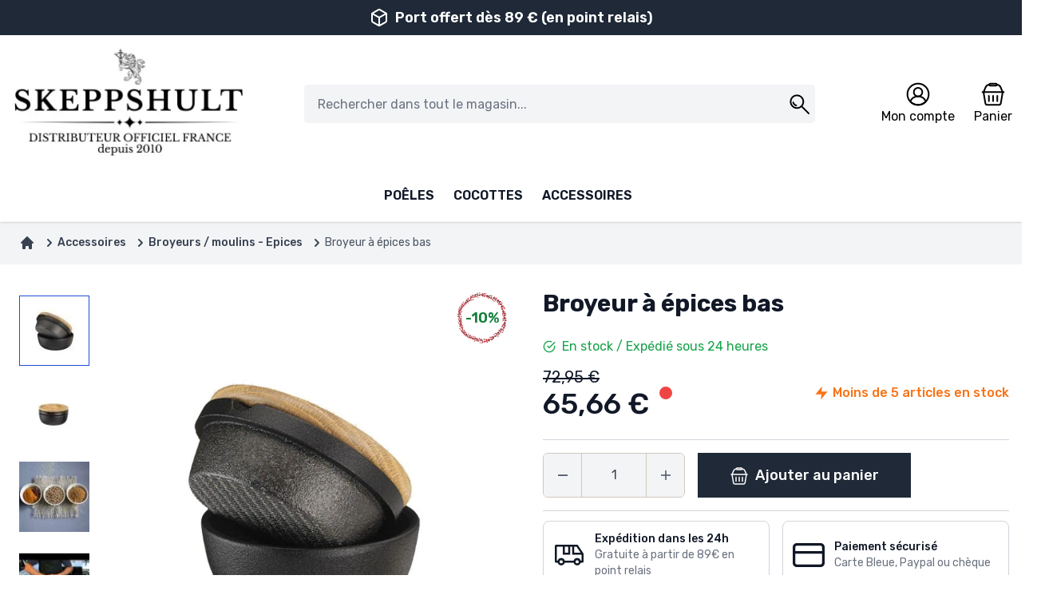

--- FILE ---
content_type: text/html; charset=UTF-8
request_url: https://www.skeppshult-boutique.fr/broyeur-graines-epices-swing.html
body_size: 62768
content:
<!doctype html>
<html lang="fr">
<head prefix="og: http://ogp.me/ns# fb: http://ogp.me/ns/fb# product: http://ogp.me/ns/product#">
    <meta charset="utf-8"/>
<meta name="title" content="Moulin broyeur manuel pour épices et condiments"/>
<meta name="description" content="Broyez vos graines sèches et épices en toute simplicité avec ce broyeur manuel en fonte et sa petite réserve à l&#039;abris de la lumière"/>
<meta name="keywords" content="Broyeur à épices bas"/>
<meta name="robots" content="INDEX,FOLLOW"/>
<meta name="viewport" content="width=device-width, initial-scale=1"/>
<meta name="theme-color" content="#d1c8c0"/>
<meta name="msapplication-TileColor" content="#d1c8c0"/>
<title>Moulin broyeur manuel pour épices et condiments | Skeppshult</title>
<link  rel="stylesheet" type="text/css"  media="all" href="https://www.skeppshult-boutique.fr/static/version1767859050/frontend/Skeppshult/default/fr_FR/css/styles.css" />
<link  rel="stylesheet" type="text/css"  media="all" href="https://www.skeppshult-boutique.fr/static/version1767859050/frontend/Skeppshult/default/fr_FR/jquery/fileUploader/css/jquery.fileupload-ui.css" />
<link  rel="icon" type="image/x-icon" href="https://www.skeppshult-boutique.fr/static/version1767859050/frontend/Skeppshult/default/fr_FR/Magento_Theme/favicon.ico" />
<link  rel="shortcut icon" type="image/x-icon" href="https://www.skeppshult-boutique.fr/static/version1767859050/frontend/Skeppshult/default/fr_FR/Magento_Theme/favicon.ico" />
<link  rel="apple-touch-icon" sizes="120x120" href="https://www.skeppshult-boutique.fr/static/version1767859050/frontend/Skeppshult/default/fr_FR/images/favicons/apple-touch-icon.png" />
<link  rel="icon" type="image/png" sizes="32x32" href="https://www.skeppshult-boutique.fr/static/version1767859050/frontend/Skeppshult/default/fr_FR/images/favicons/favicon-32x32.png" />
<link  rel="icon" type="image/png" sizes="16x16" href="https://www.skeppshult-boutique.fr/static/version1767859050/frontend/Skeppshult/default/fr_FR/images/favicons/favicon-16x16.png" />
<link  rel="icon" type="image/png" sizes="96x96" href="https://www.skeppshult-boutique.fr/static/version1767859050/frontend/Skeppshult/default/fr_FR/images/favicons/android-chrome-96x96.png" />
<link  rel="canonical" href="https://www.skeppshult-boutique.fr/broyeur-graines-epices-swing.html" />
<meta name="google-site-verification" content="JQ4yruDFsZ_SFUSDPieXv2uzBitxf5-35JZkO12bleU" />
<script async>(function(w,d,s,l,i){w[l]=w[l]||[];w[l].push({'gtm.start':
            new Date().getTime(),event:'gtm.js'});var f=d.getElementsByTagName(s)[0],
        j=d.createElement(s),dl=l!='dataLayer'?'&l='+l:'';j.async=true;j.src=
        'https://www.googletagmanager.com/gtm.js?id='+i+dl;f.parentNode.insertBefore(j,f);
    })(window,document,'script','dataLayer','GTM-P7L7BPL');</script>    <script>
    (() => {
                    let jajumaBfCache = '0';
                function reloadMiniCart() {
            if (typeof (require) != 'undefined') {
                require(['jquery', 'Magento_Customer/js/customer-data'], function ($, customerData) {
                    var sections = ['cart'];
                    customerData.reload(sections, true);
                });
            } else {
                window.dispatchEvent(new CustomEvent("reload-customer-section-data"));
            }
        }

        window.addEventListener('pageshow', (event) => {
            const navigationType = performance.getEntriesByType('navigation')[0].type;
            if (event.persisted || navigationType == 'back_forward') {
                new Promise(resolve => {
                    let customer = JSON.parse(localStorage.getItem('mage-cache-storage')).customer
                    resolve(customer);
                }).then((customerData) => {
                    let isLoggedIn = customerData && customerData.firstname;
                    if (isLoggedIn) {
                        if (jajumaBfCache !== '1') {
                            window.location.reload();
                        }
                    } else {
                        if (jajumaBfCache !== '0') {
                            window.location.reload();
                        }
                    }
                });

                                        (events => {
                            const refreshMiniCart = () => {
                                events.forEach(type => window.removeEventListener(type, refreshMiniCart))
                                reloadMiniCart();
                            };
                            events.forEach(type => window.addEventListener(type, refreshMiniCart, { once: true, passive: true }))
                        })(['touchstart', 'mouseover', 'wheel', 'keydown'])
                                            } else {
                            }
        });
    })()
</script>
    
            


    <script>
        var ga4IsGtm = true;
        var ga4IsTrackVariant = 0;
        var productImpressions = [];
        var promoImpressions = [];
   
   
   

            
   
    dataLayer.push({"currency":"EUR"});
    
            dataLayer.push({
            'website_id': 3,
            'website_code': 'skeppshult',
            'store_group_id': 3,
            'store_group_code': 'skeppshult',
            'store_id': 3,
            'store_code': 'skeppshult'
        });
    
    
                        var productDetail = {"item_id":"712E","item_name":"Broyeur \u00e0 \u00e9pices bas","item_brand":"Skeppshult Sweden","item_category":"Accessoires\/Broyeurs \/ moulins - Epices","item_variant":"","price":65.66,"quantity":1};
                         dataLayer.push({
                            'event' : 'view_item',
                            'ecommerce': {
                                'items': [productDetail]
                            }
                          });
                         
    
    
    


    </script>


    

                        
                        <link rel="preconnect" href="https://www.googletagmanager.com" crossorigin>
                        <link rel="preconnect" href="https://cdn.appconsent.io" crossorigin>
                        <link rel="preconnect" href="https://script.hotjar.com" crossorigin>
                        <link rel="preconnect" href="https://static.hotjar.com" crossorigin>
                        <link rel="preconnect" href="https://widgets.rr.skeepers.io" crossorigin>
                        <link rel="preload" href="https://fonts.gstatic.com/s/rubik/v31/iJWKBXyIfDnIV7nBrXyw023e.woff2" as="font" type="font/woff2" crossorigin="anonymous"/>
                        <style>

/* latin */
@font-face {
  font-family: 'Rubik';
  font-style: normal;
  font-weight: 300;
  font-display: swap;
  src: url(https://fonts.gstatic.com/s/rubik/v31/iJWKBXyIfDnIV7nBrXyw023e.woff2) format('woff2');
  unicode-range: U+0000-00FF, U+0131, U+0152-0153, U+02BB-02BC, U+02C6, U+02DA, U+02DC, U+0304, U+0308, U+0329, U+2000-206F, U+20AC, U+2122, U+2191, U+2193, U+2212, U+2215, U+FEFF, U+FFFD;
}
/* latin */
@font-face {
  font-family: 'Rubik';
  font-style: normal;
  font-weight: 400;
  font-display: swap;
  src: url(https://fonts.gstatic.com/s/rubik/v31/iJWKBXyIfDnIV7nBrXyw023e.woff2) format('woff2');
  unicode-range: U+0000-00FF, U+0131, U+0152-0153, U+02BB-02BC, U+02C6, U+02DA, U+02DC, U+0304, U+0308, U+0329, U+2000-206F, U+20AC, U+2122, U+2191, U+2193, U+2212, U+2215, U+FEFF, U+FFFD;
}
/* latin */
@font-face {
  font-family: 'Rubik';
  font-style: normal;
  font-weight: 500;
  font-display: swap;
  src: url(https://fonts.gstatic.com/s/rubik/v31/iJWKBXyIfDnIV7nBrXyw023e.woff2) format('woff2');
  unicode-range: U+0000-00FF, U+0131, U+0152-0153, U+02BB-02BC, U+02C6, U+02DA, U+02DC, U+0304, U+0308, U+0329, U+2000-206F, U+20AC, U+2122, U+2191, U+2193, U+2212, U+2215, U+FEFF, U+FFFD;
}
/* latin */
@font-face {
  font-family: 'Rubik';
  font-style: normal;
  font-weight: 600;
  font-display: swap;
  src: url(https://fonts.gstatic.com/s/rubik/v31/iJWKBXyIfDnIV7nBrXyw023e.woff2) format('woff2');
  unicode-range: U+0000-00FF, U+0131, U+0152-0153, U+02BB-02BC, U+02C6, U+02DA, U+02DC, U+0304, U+0308, U+0329, U+2000-206F, U+20AC, U+2122, U+2191, U+2193, U+2212, U+2215, U+FEFF, U+FFFD;
}
/* latin */
@font-face {
  font-family: 'Rubik';
  font-style: normal;
  font-weight: 700;
  font-display: swap;
  src: url(https://fonts.gstatic.com/s/rubik/v31/iJWKBXyIfDnIV7nBrXyw023e.woff2) format('woff2');
  unicode-range: U+0000-00FF, U+0131, U+0152-0153, U+02BB-02BC, U+02C6, U+02DA, U+02DC, U+0304, U+0308, U+0329, U+2000-206F, U+20AC, U+2122, U+2191, U+2193, U+2212, U+2215, U+FEFF, U+FFFD;
}
                        </style>
<meta property="og:type" content="product" />
<meta property="og:title"
      content="Broyeur&#x20;&#xE0;&#x20;&#xE9;pices&#x20;bas" />
<meta property="og:image"
      content="https://www.skeppshult-boutique.fr/media/catalog/product/cache/24b3d59e9d7a6e3409a3f2686e882a6a/b/r/broyeur-epices-fonte.jpg" />
<meta property="og:description"
      content="" />
<meta property="og:url" content="https://www.skeppshult-boutique.fr/broyeur-graines-epices-swing.html" />
    <meta property="product:price:amount" content="65.66"/>
    <meta property="product:price:currency"
      content="EUR"/>
<script type="application/ld+json">{"@context":"http://schema.org","@type":"Product","name":"Broyeur \u00e0 \u00e9pices bas","sku":"712E","gtin":"7317930712105","image":"https://www.skeppshult-boutique.fr/media/catalog/product/cache/777a3d3d0a7c2ba9583b576ef247b207/b/r/broyeur-epices-fonte.jpg","description":"Ce broyeur manuel en fonte est le plus petit de toute la gamme. Il est largement suffisant pour faire quelques pr\u00e9parations simples et rapides. Gr\u00e2ce \u00e0 ses dents moul\u00e9es dans la fonte, il suffit...","brand":{"@type":"Brand","name":"Skeppshult Sweden"},"offers":[{"gtin":"7317930712105","@type":"Offer","availability":"http://schema.org/InStock","priceCurrency":"EUR","priceValidUntil":"2026-01-21","price":"65.66","url":"https://www.skeppshult-boutique.fr/broyeur-graines-epices-swing.html","itemCondition":"http://schema.org/NewCondition"}]}</script>
</head>
<body id="html-body" class="catalog-product-view product-broyeur-graines-epices-swing page-layout-1column">
   
    
<script>
    var BASE_URL = 'https://www.skeppshult-boutique.fr/';
    var THEME_PATH = 'https://www.skeppshult-boutique.fr/static/version1767859050/frontend/Skeppshult/default/fr_FR';
    var COOKIE_CONFIG = {
        "expires": null,
        "path": "\u002F",
        "domain": ".www.skeppshult\u002Dboutique.fr",
        "secure": false,
        "lifetime": "604800",
        "cookie_restriction_enabled": false    };
    var CURRENT_STORE_CODE = 'skeppshult';
    var CURRENT_WEBSITE_ID = '3';

    window.hyva = window.hyva || {}

    window.cookie_consent_groups = window.cookie_consent_groups || {}
    window.cookie_consent_groups['necessary'] = true;

    window.cookie_consent_config = window.cookie_consent_config || {};
    window.cookie_consent_config['necessary'] = [].concat(
        window.cookie_consent_config['necessary'] || [],
        [
            'user_allowed_save_cookie',
            'form_key',
            'mage-messages',
            'private_content_version',
            'mage-cache-sessid',
            'last_visited_store',
            'section_data_ids'
        ]
    );
</script>
<script>
    'use strict';
    (function( hyva, undefined ) {

        function lifetimeToExpires(options, defaults) {

            var lifetime = options.lifetime || defaults.lifetime;

            if (lifetime) {
                var date = new Date;
                date.setTime(date.getTime() + lifetime * 1000);
                return date;
            }

            return null;
        }

        function generateRandomString() {

            const allowedCharacters = '0123456789abcdefghijklmnopqrstuvwxyzABCDEFGHIJKLMNOPQRSTUVWXYZ',
                length = 16;

            let formKey = '',
                charactersLength = allowedCharacters.length;

            for (var i = 0; i < length; i++) {
                formKey += allowedCharacters[Math.round(Math.random() * (charactersLength - 1))]
            }

            return formKey;
        }

        const cookieTempStorage = {};

        const internalCookie = {
            get(name) {
                const v = document.cookie.match('(^|;) ?' + name + '=([^;]*)(;|$)');
                return v ? v[2] : null;
            },
            set(name, value, days, skipSetDomain) {
                let expires,
                    path,
                    domain,
                    secure,
                    samesite;

                const defaultCookieConfig = {
                    expires: null,
                    path: '/',
                    domain: null,
                    secure: false,
                    lifetime: null,
                    samesite: 'lax'
                };

                const cookieConfig = window.COOKIE_CONFIG || {};

                expires = days
                    ? lifetimeToExpires({lifetime: 24 * 60 * 60 * days, expires: null}, defaultCookieConfig)
                    : lifetimeToExpires(window.COOKIE_CONFIG, defaultCookieConfig) || defaultCookieConfig.expires;

                path = cookieConfig.path || defaultCookieConfig.path;
                domain = !skipSetDomain && (cookieConfig.domain || defaultCookieConfig.domain);
                secure = cookieConfig.secure || defaultCookieConfig.secure;
                samesite = cookieConfig.samesite || defaultCookieConfig.samesite;

                document.cookie = name + "=" + encodeURIComponent(value) +
                    (expires ? '; expires=' + expires.toGMTString() : '') +
                    (path ? '; path=' + path : '') +
                    (domain ? '; domain=' + domain : '') +
                    (secure ? '; secure' : '') +
                    (samesite ? '; samesite=' + samesite : 'lax');
            },
            isWebsiteAllowedToSaveCookie() {
                const allowedCookies = this.get('user_allowed_save_cookie');
                if (allowedCookies) {
                    const allowedWebsites = JSON.parse(unescape(allowedCookies));

                    return allowedWebsites[CURRENT_WEBSITE_ID] === 1;
                }
                return false;
            },
            getGroupByCookieName(name) {
                const cookieConsentConfig = window.cookie_consent_config || {};
                let group = null;
                for (let prop in cookieConsentConfig) {
                    if (!cookieConsentConfig.hasOwnProperty(prop)) continue;
                    if (cookieConsentConfig[prop].includes(name)) {
                        group = prop;
                        break;
                    }
                }
                return group;
            },
            isCookieAllowed(name) {
                const cookieGroup = this.getGroupByCookieName(name);
                return cookieGroup
                    ? window.cookie_consent_groups[cookieGroup]
                    : this.isWebsiteAllowedToSaveCookie();
            },
            saveTempStorageCookies() {
                for (const [name, data] of Object.entries(cookieTempStorage)) {
                    if (this.isCookieAllowed(name)) {
                        this.set(name, data['value'], data['days'], data['skipSetDomain']);
                        delete cookieTempStorage[name];
                    }
                }
            }
        };

        hyva.getCookie = (name) => {
            const cookieConfig = window.COOKIE_CONFIG || {};

            if (cookieConfig.cookie_restriction_enabled && ! internalCookie.isCookieAllowed(name)) {
                return cookieTempStorage[name] ? cookieTempStorage[name]['value'] : null;
            }

            return internalCookie.get(name);
        }

        hyva.setCookie = (name, value, days, skipSetDomain) => {
            const cookieConfig = window.COOKIE_CONFIG || {};

            if (cookieConfig.cookie_restriction_enabled && ! internalCookie.isCookieAllowed(name)) {
                cookieTempStorage[name] = {value, days, skipSetDomain};
                return;
            }
            return internalCookie.set(name, value, days, skipSetDomain);
        }

        hyva.getBrowserStorage = () => {
            const browserStorage = window.localStorage || window.sessionStorage;
            if (!browserStorage) {
                console.warn('Browser Storage is unavailable');
                return false;
            }
            try {
                browserStorage.setItem('storage_test', 1);
                browserStorage.removeItem('storage_test');
            } catch (error) {
                console.warn('Browser Storage is not accessible', error);
                return false;
            }
            return browserStorage;
        }

        hyva.postForm = (postParams) => {
            const form = document.createElement("form");

            let data = postParams.data;

            if (!data.uenc) {
                data.uenc = btoa(window.location.href);
            }
            form.method = "POST";
            form.action = postParams.action;

            Object.keys(postParams.data).map(key => {
                const field = document.createElement("input");
                field.type = 'hidden'
                field.value = postParams.data[key];
                field.name = key;
                form.appendChild(field);
            });

            const form_key = document.createElement("input");
            form_key.type = 'hidden';
            form_key.value = hyva.getFormKey();
            form_key.name="form_key";
            form.appendChild(form_key);

            document.body.appendChild(form);

            form.submit();
        }

        hyva.getFormKey = function () {
            let formKey = hyva.getCookie('form_key');

            if (!formKey) {
                formKey = generateRandomString();
                hyva.setCookie('form_key', formKey);
            }

            return formKey;
        }

        hyva.formatPrice = (value, showSign) => {
            var formatter = new Intl.NumberFormat(
                'fr\u002DFR',
                {
                    style: 'currency',
                    currency: 'EUR',
                    signDisplay: showSign ? "always" : "auto"
                }
            );
            return (typeof Intl.NumberFormat.prototype.formatToParts === 'function') ?
                formatter.formatToParts(value).map(({type, value}) => {
                    switch (type) {
                        case 'currency':
                            return '€' || value;
                        case 'minusSign':
                            return '- ';
                        case 'plusSign':
                            return '+ ';
                        default :
                            return value;
                    }
                }).reduce((string, part) => string + part) :
                formatter.format(value);
        }

        const formatStr = function (str, nStart) {
            const args = Array.from(arguments).slice(2);

            return str.replace(/(%+)([0-9]+)/g, (m, p, n) => {
                const idx = parseInt(n) - nStart;

                if (args[idx] === null || args[idx] === void 0) {
                    return m;
                }
                return p.length % 2
                    ? p.slice(0, -1).replace('%%', '%') + args[idx]
                    : p.replace('%%', '%') + n;
            })
        }

        hyva.str = function (string) {
            const args = Array.from(arguments);
            args.splice(1, 0, 1);

            return formatStr.apply(undefined, args);
        }

        hyva.strf = function () {
            const args = Array.from(arguments);
            args.splice(1, 0, 0);

            return formatStr.apply(undefined, args);
        }

        /**
         * Take a html string as `content` parameter and
         * extract an element from the DOM to replace in
         * the current page under the same selector,
         * defined by `targetSelector`
         */
        hyva.replaceDomElement = (targetSelector, content) => {

            // Parse the content and extract the DOM node using the `targetSelector`
            const parser = new DOMParser();
            const doc = parser.parseFromString(content, 'text/html');
            const contentNode = doc.querySelector(targetSelector);

            // Bail if content can't be found
            if (!contentNode) {
                return;
            }

            // Extract all the script tags from the new content.
            // Script tags won't execute when inserted into a dom-element directly,
            // therefore we need to inject them to the head of the document.
            const tmpScripts = contentNode.getElementsByTagName('script');

            if (tmpScripts.length > 0) {
                // Push all script tags into an array
                // (to prevent dom manipulation while iterating over dom nodes)
                const scripts = [];
                for (let i = 0; i < tmpScripts.length; i++) {
                    scripts.push(tmpScripts[i]);
                }

                // Iterate over all script tags and duplicate+inject each into the head
                for (let i = 0; i < scripts.length; i++) {
                    let script = document.createElement('script');
                    script.innerHTML = scripts[i].innerHTML;

                    document.head.appendChild(script);

                    // Remove the original (non-executing) node from the page
                    scripts[i].parentNode.removeChild(scripts[i]);
                }
            }

            // Replace the old DOM node with the new content
            document.querySelector(targetSelector).replaceWith(contentNode);

            // Reload customerSectionData and display cookie-messages if present
            window.dispatchEvent(new CustomEvent("reload-customer-section-data"));
            hyva.initMessages();
        }

        const replace = {['+']: '-', ['/']: '_', ['=']: ','};
        hyva.getUenc = () => btoa(window.location.href).replace(/[+/=]/g, match => replace[match]);

        window.addEventListener('user-allowed-save-cookie', () => internalCookie.saveTempStorageCookies())

    }( window.hyva = window.hyva || {} ));
</script>
<input name="form_key" type="hidden" value="BvyWuziIST4vsxti" />
<script>
    'use strict';
    (function(hyva) {
                const formValidationRules = {
            required(value, options, field, context) {
                const el = field.element.type === 'hidden' ? createTextInputFrom(field.element) : field.element,
                    msg = 'This\u0020field\u0020is\u0020required.';

                if (el.type === 'radio' || el.type === 'checkbox') {
                    return (value === undefined || value.length === 0) ? msg : true;
                }

                el.setAttribute('required', '');
                el.checkValidity();

                return el.validity.valueMissing ? msg : true;
            },
            maxlength(value, options, field, context) {
                if (value.length > Number(options)) {
                    return hyva.strf('Please\u0020enter\u0020no\u0020more\u0020than\u0020\u0022\u00250\u0022\u0020characters.', options);
                }
                return true;
            },
            minlength(value, options, field, context) {
                if (value.length > 0 && value.length < Number(options)) {
                    return hyva.strf('Please\u0020enter\u0020at\u0020least\u0020\u0022\u00250\u0022\u0020characters.', options);
                }
                return true;
            },
            max(value, options, field, context) {
                field.element.setAttribute('max', options);
                field.element.checkValidity();
                if (field.element.validity.rangeOverflow) {
                    return hyva.strf('Please\u0020enter\u0020a\u0020value\u0020less\u0020than\u0020or\u0020equal\u0020to\u0020\u0022\u00250\u0022.', options);
                }
                return true;
            },
            min(value, options, field, context) {
                field.element.setAttribute('min', options);
                field.element.checkValidity();
                if (field.element.validity.rangeUnderflow) {
                    return hyva.strf('Please\u0020enter\u0020a\u0020value\u0020greater\u0020than\u0020or\u0020equal\u0020to\u0020\u0022\u00250\u0022.', options);
                }
                return true;
            },
            step(value, options, field, context) {
                field.element.setAttribute('step', options);
                field.element.checkValidity();
                if (field.element.validity.stepMismatch) {
                    const val = Number(options);
                    return hyva.strf('Please\u0020enter\u0020a\u0020valid\u0020value.\u0020The\u0020two\u0020nearest\u0020valid\u0020values\u0020are\u0020\u0022\u00250\u0022\u0020and\u0020\u0022\u00251\u0022.', Math.floor(val), Math.ceil(val));
                }
                return true;
            },
            email(value, options, field, context) {
                                const rule = /^([a-z0-9,!\#\$%&'\*\+\/=\?\^_`\{\|\}~-]|[\u00A0-\uD7FF\uF900-\uFDCF\uFDF0-\uFFEF])+(\.([a-z0-9,!\#\$%&'\*\+\/=\?\^_`\{\|\}~-]|[\u00A0-\uD7FF\uF900-\uFDCF\uFDF0-\uFFEF])+)*@([a-z0-9-]|[\u00A0-\uD7FF\uF900-\uFDCF\uFDF0-\uFFEF])+(\.([a-z0-9-]|[\u00A0-\uD7FF\uF900-\uFDCF\uFDF0-\uFFEF])+)*\.(([a-z]|[\u00A0-\uD7FF\uF900-\uFDCF\uFDF0-\uFFEF]){2,})$/i;
                if (value.length > 0 && !rule.test(value)) {
                    return 'Saisissez\u0020un\u0020email\u0020valide.';
                }
                return true;
            },
            password(value, options, field, context) {
                const rule = /^(?=.*?[A-Z])(?=.*?[a-z])(?=.*?[0-9])(?=.*?[#?!@$%^&*-]).{8,}$/;
                if (value.length > 0 && !rule.test(value)) {
                    return 'Please\u0020provide\u0020at\u0020least\u0020one\u0020upper\u0020case,\u0020one\u0020lower\u0020case,\u0020one\u0020digit\u0020and\u0020one\u0020special\u0020character\u0020\u0028\u0023\u003F\u0021\u0040\u0024\u0025\u005E\u0026\u002A\u002D\u0029';
                }
                return true;
            },
            equalTo(value, options, field, context) {
                const dependencyField = context.fields[options].element;
                const dependencyFieldName = dependencyField.label || dependencyField.name;
                if (value !== dependencyField.value) {
                    return hyva.strf('This\u0020field\u0020value\u0020must\u0020be\u0020the\u0020same\u0020as\u0020\u0022\u00250\u0022.', dependencyFieldName);
                }
                return true;
            }
        };

                function raceSome(promises, pred) {
            return new Promise((resolve, reject) => {

                if (promises.length === 0) {
                    return resolve();
                }

                let settled = false, nDone = 0;

                const resolveIf = v => {
                    if (!settled && (pred(v) || ++nDone === promises.length)) {
                        settled = true;
                        resolve(v);
                    }
                    return v;
                }

                promises.map(promise => {
                    promise.then(resolveIf).catch(reason => {
                        settled = true;
                        reject(reason)
                    });
                    return promise;
                });
            });
        }

        function getRules(element) {
            let rules = {};
            const BROWSER_ATTRS = ['min', 'max', 'required', 'minlength', 'maxlength', 'step'];
            const DEFAULT_TYPES = ['email', 'password'];
            BROWSER_ATTRS.forEach(attrName => {
                if (element.hasAttribute(attrName)) {
                    rules[attrName] = element.getAttribute(attrName);
                }
            })
            if (DEFAULT_TYPES.includes(element.type)) {
                rules[element.type] = true;
            }

            if (element.dataset.validate) {
                try {
                    Object.assign(rules, JSON.parse(element.dataset.validate));
                } catch (error) {
                    console.error('Validator error. Cannot parse data-validate attribute of element:\n', element);
                }
            }

            return rules;
        }

        function isInvalidRuleResult(ruleState) {
            return typeof ruleState === 'string' || !ruleState;
        }

        async function runValidateFn(rule, options, value, field) {
            return formValidationRules[rule](value, options, field, this);
        }

        function generateId() {
            let id;
            do {
                id = `${this.idPrefix}-${++this.idSeq}`;
            } while (document.getElementById(id));
            return id;
        }

        function isVisible(element) {
            const el = element.type !== 'hidden' ? element : (element.parentElement || {});
            return !!(el.offsetWidth || el.offsetHeight || el.getClientRects().length)
        }

        function elementWillValidate(element) {
            return (element.willValidate || element.type === 'hidden')
                && element.tagName !== 'BUTTON'
                && element.disabled === false
                && !(element.tagName === 'INPUT' && element.type === 'submit')
                && (element.hasAttribute('data-validate-hidden') || isVisible(element))
        }

        function createMessageContainer(el, fieldWrapperClassName) {
            if (! el.parentElement) {
                return;
            }
            const refocus = document.activeElement === el;
            const wrapper = document.createElement('div');
            wrapper.classList.add.apply(wrapper.classList, fieldWrapperClassName.split(' '));
            el.parentElement.insertBefore(wrapper, el);
            wrapper.appendChild(el);
            refocus && document.activeElement !== el && el.focus();
            return wrapper;
        }

        function containerNotFound(selector, el) {
            const msg = `Cannot find message container element ${selector} of ${el.name}`;
            console.error(msg, el);
            throw msg;
        }

        function createTextInputFrom(el) {
            const text = document.createElement('INPUT');
            text.type = 'text';
            text.value = el.value;
            return text;
        }

        function classNamesToSelector(classNames) {
            return classNames.split(' ')
                .filter(className => className.length > 0)
                .map(className => `.${className}`)
                .join('')
        }

        function hasMessagesWrapper(field, messagesWrapperClassName) {
            return this.getMessageContainer(field).querySelector(classNamesToSelector(messagesWrapperClassName));
        }

        function getMessagesWrapper(field, messagesWrapperClassName) {
            if (hasMessagesWrapper.call(this, field, messagesWrapperClassName)) {
                return this.getMessageContainer(field).querySelector(classNamesToSelector(messagesWrapperClassName));
            }

            const msgWrapper = document.createElement('ul');
            msgWrapper.id = generateId.call(this);
            msgWrapper.classList.add.apply(msgWrapper.classList, messagesWrapperClassName.split(' '));
            this.getMessageContainer(field).appendChild(msgWrapper);

            return msgWrapper;
        }

        function getCheckedValues(field) {
            const name = field.element.name.replace(/([\\"])/g, '\\$1');
            const elements = field.element.form.querySelectorAll('input[name="' + name + '"]:checked');
            return Array.from(elements).map(el => el.value);
        }

        
        function formValidation(formElement, options) {
            // Disable browser default validation
            if (formElement.tagName === 'FORM') {
                formElement.setAttribute('novalidate', '');
            } else {
                console.error('formValidation can be initialized only on FORM element', formElement);
                return;
            }

            options = Object.assign({
                fieldWrapperClassName: 'field field-reserved',
                messagesWrapperClassName: 'messages',
                validClassName: 'field-success',
                invalidClassName: 'field-error',
                pageMessagesWrapperSelector: null,
                scrollToFirstError: true,
            }, options || {});

            return {
                state: {
                    valid: false,
                },
                fields: {},
                idSeq: 0,
                idPrefix: formElement.id || 'vld-msg',
                setupFields(elements) {
                    this.fields = {};
                    Array.from(elements).forEach(element => {
                        if (elementWillValidate(element)) {
                            this.setupField(element);
                        }
                    });
                },
                setupField(element) {
                    if (elementWillValidate(element)) {
                        const rules = getRules(element);
                        if (Object.keys(rules).length > 0) {
                            if (this.fields[element.name]) {
                                Object.assign(this.fields[element.name].rules, rules);
                            } else {
                                this.fields[element.name] = {
                                    element,
                                    rules: rules,
                                    state: {
                                        valid: null,
                                        rules: {}
                                    }
                                }
                            }
                        }
                    } else {
                        console.error('Element will not validate', element);
                    }
                },
                onSubmit(event) {
                    if (event.target.tagName === 'FORM') {
                        event.preventDefault();

                        this.validate()
                            .then(() => event.target.submit())
                            .catch(invalidElements => {});
                    }
                },
                onChange(event) {
                    if (!Object.keys(this.fields).length) {
                        this.setupFields(formElement.elements);
                    }
                    if (!Object.keys(this.fields).includes(event.target.name)) {
                        this.setupField(event.target);
                    }
                    const field = this.fields[event.target.name];

                    this.validateField(field);
                },
                validate() {
                    if (!Object.keys(this.fields).length || !Object.keys(this.fields).length !== formElement.elements.length) {
                        this.setupFields(formElement.elements);
                    }
                    return new Promise(async (resolve, reject) => {
                        if (formElement.elements) {
                                                        await raceSome(this.validateFields(), result => result !== true)
                            const invalidFields = Object.values(this.fields).filter(field => !field.state.valid);
                            this.state.valid = invalidFields.length === 0;
                            if (this.state.valid) {
                                resolve();
                            } else {
                                options.scrollToFirstError && invalidFields.length > 0 && invalidFields[0].element.focus();
                                reject(invalidFields.map(field => field.element));
                            }
                        }
                    });
                },
                                validateFields() {
                    const fields = Object.values(this.fields);

                                        fields.forEach(field => {
                        this.getMessageContainer(field).classList.remove(options.validClassName, options.invalidClassName)
                    });
                                        return fields.map(field => this.validateField(field))
                },
                                validateField(field) {
                    let value;
                    if (field.element.type === 'checkbox') {
                        value = getCheckedValues(field);
                    } else if (field.element.type === 'radio') {
                        value = getCheckedValues(field)[0] || undefined;
                    } else if (field.element.tagName === 'SELECT' && field.element.multiple) {
                        value = Array.from(field.element.selectedOptions).map(opt => opt.value);
                    } else {
                        value = field.element.value;
                    }

                    const rules = field.rules || {};

                                        field.state.valid = true;
                    this.showFieldState(field);

                                        if (!elementWillValidate(field.element)) {
                        return new Promise(resolve => resolve(true));
                    }

                
                                        const fieldValidations = Object.keys(rules).filter(rule => formValidationRules[rule]).map(async rule => {
                        return runValidateFn.call(this, rule, rules[rule], value, field).then(result => {
                            field.state.rules[rule] = result;
                            return result;
                        })
                    });

                    return new Promise(resolve => {
                                                Promise.all(fieldValidations).then(results => {
                                                                                    field.state.valid = !elementWillValidate(field.element) || rules.length === 0 || !results.some(isInvalidRuleResult)
                            this.showFieldState(field);
                            resolve(field.state.valid);
                        })
                    });
                },
                getMessagesByField(field) {
                    const messages = [];
                    const invalidRules = Object.keys(field.state.rules).filter(rule => isInvalidRuleResult(field.state.rules[rule]));

                    field.rules && Object.keys(field.rules).forEach((rule) => {
                        if (invalidRules.includes(rule)) {
                            const customMessage = field.element.getAttribute('data-msg-' + rule);
                            const message = customMessage ? customMessage : field.state.rules[rule];
                            const ruleOptions = JSON.parse(JSON.stringify(field.rules[rule]));

                            if (typeof message !== 'string') {
                                messages.push(hyva.strf('Validation rule "%0" failed.', rule));
                            } else if (Array.isArray(ruleOptions)) {
                                ruleOptions.unshift(message);
                                messages.push(hyva.strf.apply(null, ruleOptions));
                            } else {
                                messages.push(hyva.strf(message, ruleOptions));
                            }
                        }
                    });
                    return messages;
                },
                /** @deprecated */
                getFieldWrapper(field) {
                                        return this.getMessageContainer(field)
                },
                getMessageContainer(field) {
                    let container;
                    const pageSelector = field.element.getAttribute('data-validation-container') || options.pageMessagesContainerSelector;
                    if (pageSelector) {
                        container = document.querySelector(pageSelector)
                            || containerNotFound(pageSelector, field.element)
                    } else {
                        const containerSelector = classNamesToSelector(options.fieldWrapperClassName);
                        container = field.element.closest(containerSelector)
                            || createMessageContainer(field.element, options.fieldWrapperClassName)
                            || containerNotFound(containerSelector, field.element);
                    }

                    return container;
                },
                showFieldState(field) {
                    const container = this.getMessageContainer(field),
                        hasErrorMessages = hasMessagesWrapper.call(this, field, options.messagesWrapperClassName);
                    container.classList.toggle(options.validClassName, field.state.valid && ! hasErrorMessages);
                    container.classList.toggle(options.invalidClassName, !field.state.valid || hasErrorMessages);
                    this.createErrorMessage(field, this.getMessagesByField(field));

                    if (field.state.valid) {
                        field.element.removeAttribute('aria-invalid');
                    } else {
                        field.element.setAttribute('aria-invalid', 'true');
                        if (! document.activeElement) {
                            field.element.focus();
                        }
                    }
                },
                removeMessages(field, messagesClass) {
                    if (! hasMessagesWrapper.call(this, field, messagesClass)) {
                        return;
                    }

                    const msgWrapper = getMessagesWrapper.call(this, field, messagesClass);
                    const messages = msgWrapper.querySelectorAll(`[data-msg-field='${field.element.name}']`);
                    Array.from(messages).forEach(msg => msg.remove());
                    if (msgWrapper && msgWrapper.childElementCount === 0) {
                        msgWrapper.remove();
                    }
                },
                createErrorMessage(field, messages) {
                    this.removeMessages(field, options.messagesWrapperClassName);
                    field.element.removeAttribute('aria-errormessage');

                    if (!field.state.valid) {
                        const msgWrapper = this.addMessages(field, options.messagesWrapperClassName, messages)
                        field.element.setAttribute('aria-errormessage', msgWrapper.id);
                    }
                },
                /** @deprecated */
                createMessage(field, message) {
                                        return this.addMessages(field, options.messagesWrapperClassName, message);
                },
                addMessages(field, messagesClass, messages) {
                    const msgWrapper = getMessagesWrapper.call(this, field, messagesClass);

                    (Array.isArray(messages) ? messages : [messages]).forEach((message) => {
                        const li = document.createElement('li');
                        li.innerText = message;
                        li.setAttribute('data-msg-field', field.element.name);
                        msgWrapper.appendChild(li);
                    });

                    return msgWrapper;
                },
                setField(name, value) {
                    this.fields[name].element.value = value;
                    this.fields[name].element.dispatchEvent((new Event('input')));
                    this.validateField(this.fields[name]);
                }
            }
        }

        hyva.formValidation = formValidation;
        hyva.formValidation.rules = formValidationRules;
        hyva.formValidation.addRule = (name, validator) => {
            formValidationRules[name] = validator;
        }
    }(window.hyva = window.hyva || {}));
</script>

<div class="page-wrapper"><header class="page-header"><a class="action skip sr-only contentarea"
   href="#contentarea">
    <span>
        Aller au contenu    </span>
</a>
<script>
    function initHeader () {
        return {
            searchOpen: false,
            headerFixed: false,
            isMobile: false,
            cart: {},
            headerStick() {
                this.headerFixed = (window.pageYOffset >= 100 && this.isMobile);
            },
            checkIsMobileResolution() {
                this.isMobile = window.matchMedia('(max-width: 768px)').matches;
            },
            getData(data) {
                if (data.cart) { this.cart = data.cart }
            }
        }
    }
</script>
<div
    x-data="initHeader()"
    x-init="checkIsMobileResolution()"
    @resize.window.debounce="checkIsMobileResolution()"
    @visibilitychange.window.debounce="checkIsMobileResolution()"
    x-on:scroll.window="headerStick()"
    @keydown.window.escape="searchOpen = false;"
    @private-content-loaded.window="getData(event.detail.data)"
    class=""
    :class="{ 'fixed inset-x-0 top-0 shadow-lg bg-white z-50': headerFixed }"
>
        <div class="flex justify-center items-center bg-gray-800 text-white font-semibold text-xs sm:text-lg py-2 px-2 space-x-2"
             :class="{ 'hidden': headerFixed }"
        >
            <span class="pr-2"><svg xmlns="http://www.w3.org/2000/svg" width="24" height="24" viewBox="0 0 24 24" fill="none" stroke="currentColor" stroke-width="2" stroke-linecap="round" stroke-linejoin="round" class="w-6 h-6"><path d="M21 16V8a2 2 0 0 0-1-1.73l-7-4a2 2 0 0 0-2 0l-7 4A2 2 0 0 0 3 8v8a2 2 0 0 0 1 1.73l7 4a2 2 0 0 0 2 0l7-4A2 2 0 0 0 21 16z"/><polyline points="3.27 6.96 12 12.01 20.73 6.96"/><line x1="12" y1="22.08" x2="12" y2="12"/></svg>
</span>Port offert dès 89 € (en point relais)        </div>
        <div id="header"
             class="relative z-30 w-full border-b shadow bg-container-lighter border-container-lighter lg:pb-0"
             :class="{ 'pb-14': searchOpen, 'pb-0': !searchOpen }">
            <div class="container flex flex-nowrap items-center justify-between w-full px-3 py-3 mx-auto mt-0">
                <!--Main Navigation mobile-->
                <nav
        x-data="initMenuMobile_696f37a2e1ff4()"
        @keydown.window.escape="closeMenu()"
        class="z-20 navigation xl:hidden -ml-5 mr-8 md:mr-9 xl:mr-0"
        aria-label="Site&#x20;navigation"
        role="navigation"
>
    <!-- mobile -->
    <button
            x-ref="mobileMenuTrigger"
            @click="openMenu()"
            class="flex flex-col items-center justify-center cursor-pointer text-black mt-1 ml-5"
            :class="{'ml-auto' : open}"
            type="button"
            aria-label="Open&#x20;menu"
            aria-haspopup="menu"
            :aria-expanded="open"
            :hidden="open"
    >
        <svg xmlns="http://www.w3.org/2000/svg" width="24" height="24" viewBox="0 0 24 24" fill="none" stroke="currentColor" stroke-width="2" stroke-linecap="round" stroke-linejoin="round" class="w-8 mx-auto"><line x1="3" y1="12" x2="21" y2="12"/><line x1="3" y1="6" x2="21" y2="6"/><line x1="3" y1="18" x2="21" y2="18"/></svg>
        <span class="uppercase text-xs text-center">Menu</span>
    </button>
    <div
            x-ref="mobileMenuNavLinks"
            class="
            fixed bottom-0 top-0 left-0 w-full max-w-screen-md flex
            flex-col overflow-y-auto overflow-x-hidden bg-main-100
        "
            :class="{ 'hidden' : !open }"
            role="dialog"
            aria-modal="true"
    >
        <div class="bg-main-100 flex justify-between items-center pl-6 pr-4 py-4">
            <span class="uppercase font-semibold">Menu</span>
            <button
                    @click="closeMenu()"
                    class="w-8 h-8 flex justify-center items-center border rounded-md border-black text-black"
                    aria-label="Close&#x20;menu"
                    type="button"
            >
                <svg xmlns="http://www.w3.org/2000/svg" width="50" height="50" viewBox="0 0 24 24" fill="none" stroke="currentColor" stroke-width="2" stroke-linecap="round" stroke-linejoin="round" class="w-6 h-6 hidden" :class="{ 'hidden' : !open, 'block': open }" aria-hidden="true"><line x1="18" y1="6" x2="6" y2="18"/><line x1="6" y1="6" x2="18" y2="18"/></svg>
            </button>
        </div>
        <ul
                class="flex flex-col bg-main-200 text-black"
                aria-label="Site&#x20;navigation&#x20;links"
        >
                            <li
                        data-child-id="category-node-266-main"
                        class="level-0"
                >
                    <div
                            class="flex items-center transition-transform duration-150 ease-in-out transform"
                            :class="{
                        '-translate-x-full' : mobilePanelActiveId,
                        'translate-x-0' : !mobilePanelActiveId
                    }"
                    >
                        <a class="flex items-center w-full pl-6 pr-4 py-4 border-b border-gray-300 cursor-pointer level-0 font-semibold"
                           href="https://www.skeppshult-boutique.fr/poele-en-fonte"
                                                            @click.prevent="openSubcategory('category-node-266')"
                                                       title="Po&#xEA;les">
                            Poêles                        </a>
                                                    <button
                                    @click="openSubcategory('category-node-266')"
                                    class="absolute right-0 flex items-center justify-center w-11 h-11 mr-2 cursor-pointer"
                                    aria-label="Open&#x20;Po&#xEA;les&#x20;subcategories"
                                    aria-haspopup="true"
                                    :aria-expanded="mobilePanelActiveId === 'category-node-266'"
                            >
                                <div class="w-8 h-8">
                                    <svg xmlns="http://www.w3.org/2000/svg" width="24" height="24" viewBox="0 0 24 24" fill="none" stroke="currentColor" stroke-width="2" stroke-linecap="round" stroke-linejoin="round" class="w-full h-full p-1" aria-hidden="true"><polyline points="9 18 15 12 9 6"/></svg>
                                </div>
                            </button>
                                            </div>
                                            <div
                                data-child-id="category-node-266"
                                class="absolute top-0 right-0 z-10 flex flex-col w-full h-full bg-main-100"
                                :class="{
                                'hidden': mobilePanelActiveId !== 'category-node-266'
                            }"
                        >
                            <ul
                                    class="transition-transform duration-200 ease-in-out translate-x-full transform bg-main-100"
                                    :class="{
                            'translate-x-full' : mobilePanelActiveId !== 'category-node-266',
                            'translate-x-0' : mobilePanelActiveId === 'category-node-266',
                        }"
                                    aria-label="Subcategories"
                            >
                                <li>

                                    <div class="bg-main-100 flex justify-between items-center px-4 py-4">
                                        <button
                                                type="button"
                                                class="flex items-center justify-start cursor-pointer text-black"
                                                @click="backToMainCategories('category-node-266-main')"
                                                aria-label="Back&#x20;to&#x20;main&#x20;categories">
                                            <svg xmlns="http://www.w3.org/2000/svg" width="24" height="24" viewBox="0 0 24 24" fill="none" stroke="currentColor" stroke-width="2" stroke-linecap="round" stroke-linejoin="round" class="feather feather-chevron-left" aria-hidden="true"><polyline points="15 18 9 12 15 6"/></svg>
                                            <span class="uppercase font-semibold">
                                                Retour                                            </span>
                                        </button>
                                        <button
                                                @click="closeMenu()"
                                                class="w-8 h-8 flex justify-center items-center border rounded-md border-black text-black"
                                                aria-label="Close&#x20;menu"
                                                type="button"
                                        >
                                            <svg xmlns="http://www.w3.org/2000/svg" width="50" height="50" viewBox="0 0 24 24" fill="none" stroke="currentColor" stroke-width="2" stroke-linecap="round" stroke-linejoin="round" class="w-6 h-6 hidden" :class="{ 'hidden' : !open, 'block': open }" aria-hidden="true"><line x1="18" y1="6" x2="6" y2="18"/><line x1="6" y1="6" x2="18" y2="18"/></svg>
                                        </button>
                                    </div>
                                </li>
                                <li>
                                    <a
                                            href="https://www.skeppshult-boutique.fr/poele-en-fonte"
                                            title="Po&#xEA;les"
                                            class="flex items-center justify-between w-full pr-4 pl-6 py-4 border-b border-gray-300 cursor-pointer bg-main-200"
                                    >
                                        <span class="font-semibold">
                                            Poêles                                        </span>
                                        <span class="flex justify-start items-center">
                                            <svg xmlns="http://www.w3.org/2000/svg" width="24" height="24" viewBox="0 0 24 24" fill="none" stroke="currentColor" stroke-width="2" stroke-linecap="round" stroke-linejoin="round" class="w-5 h-5"><polyline points="9 18 15 12 9 6"/></svg>
                                            <span class="underline">
                                            Tout voir                                            </span>
                                        </span>
                                    </a>
                                </li>
                                                                    <li>
                                        <a
                                                href="https://www.skeppshult-boutique.fr/poele-en-fonte/poele-a-frire-fonte"
                                                title="Poele&#x20;a&#x20;frire"
                                                class="flex items-center w-full px-8 py-4 border-b border-gray-300 cursor-pointer"
                                        >
                                            <span class="text-black font-semibold">
                                    Poele a frire                                </span>
                                        </a>
                                    </li>
                                                                    <li>
                                        <a
                                                href="https://www.skeppshult-boutique.fr/poele-en-fonte/poele-sauteuse-fonte"
                                                title="Poele&#x20;sauteuse&#x20;et&#x20;wok"
                                                class="flex items-center w-full px-8 py-4 border-b border-gray-300 cursor-pointer"
                                        >
                                            <span class="text-black font-semibold">
                                    Poele sauteuse et wok                                </span>
                                        </a>
                                    </li>
                                                                    <li>
                                        <a
                                                href="https://www.skeppshult-boutique.fr/poele-en-fonte/poele-blinis-crepiere"
                                                title="Poele&#x20;pancake-blinis"
                                                class="flex items-center w-full px-8 py-4 border-b border-gray-300 cursor-pointer"
                                        >
                                            <span class="text-black font-semibold">
                                    Poele pancake-blinis                                </span>
                                        </a>
                                    </li>
                                                                    <li>
                                        <a
                                                href="https://www.skeppshult-boutique.fr/poele-en-fonte/poele-skeppshult-accessoires"
                                                title="Po&#xEA;les&#x20;&#x2B;&#x20;Accessoires&#x20;"
                                                class="flex items-center w-full px-8 py-4 border-b border-gray-300 cursor-pointer"
                                        >
                                            <span class="text-black font-semibold">
                                    Poêles + Accessoires                                 </span>
                                        </a>
                                    </li>
                                                                    <li>
                                        <a
                                                href="https://www.skeppshult-boutique.fr/poele-en-fonte/poele-a-griller-saisir"
                                                title="Poele&#x20;grill"
                                                class="flex items-center w-full px-8 py-4 border-b border-gray-300 cursor-pointer"
                                        >
                                            <span class="text-black font-semibold">
                                    Poele grill                                </span>
                                        </a>
                                    </li>
                                                            </ul>
                        </div>
                                    </li>
                            <li
                        data-child-id="category-node-268-main"
                        class="level-0"
                >
                    <div
                            class="flex items-center transition-transform duration-150 ease-in-out transform"
                            :class="{
                        '-translate-x-full' : mobilePanelActiveId,
                        'translate-x-0' : !mobilePanelActiveId
                    }"
                    >
                        <a class="flex items-center w-full pl-6 pr-4 py-4 border-b border-gray-300 cursor-pointer level-0 font-semibold"
                           href="https://www.skeppshult-boutique.fr/cocotte-en-fonte-naturelle"
                                                            @click.prevent="openSubcategory('category-node-268')"
                                                       title="Cocottes">
                            Cocottes                        </a>
                                                    <button
                                    @click="openSubcategory('category-node-268')"
                                    class="absolute right-0 flex items-center justify-center w-11 h-11 mr-2 cursor-pointer"
                                    aria-label="Open&#x20;Cocottes&#x20;subcategories"
                                    aria-haspopup="true"
                                    :aria-expanded="mobilePanelActiveId === 'category-node-268'"
                            >
                                <div class="w-8 h-8">
                                    <svg xmlns="http://www.w3.org/2000/svg" width="24" height="24" viewBox="0 0 24 24" fill="none" stroke="currentColor" stroke-width="2" stroke-linecap="round" stroke-linejoin="round" class="w-full h-full p-1" aria-hidden="true"><polyline points="9 18 15 12 9 6"/></svg>
                                </div>
                            </button>
                                            </div>
                                            <div
                                data-child-id="category-node-268"
                                class="absolute top-0 right-0 z-10 flex flex-col w-full h-full bg-main-100"
                                :class="{
                                'hidden': mobilePanelActiveId !== 'category-node-268'
                            }"
                        >
                            <ul
                                    class="transition-transform duration-200 ease-in-out translate-x-full transform bg-main-100"
                                    :class="{
                            'translate-x-full' : mobilePanelActiveId !== 'category-node-268',
                            'translate-x-0' : mobilePanelActiveId === 'category-node-268',
                        }"
                                    aria-label="Subcategories"
                            >
                                <li>

                                    <div class="bg-main-100 flex justify-between items-center px-4 py-4">
                                        <button
                                                type="button"
                                                class="flex items-center justify-start cursor-pointer text-black"
                                                @click="backToMainCategories('category-node-268-main')"
                                                aria-label="Back&#x20;to&#x20;main&#x20;categories">
                                            <svg xmlns="http://www.w3.org/2000/svg" width="24" height="24" viewBox="0 0 24 24" fill="none" stroke="currentColor" stroke-width="2" stroke-linecap="round" stroke-linejoin="round" class="feather feather-chevron-left" aria-hidden="true"><polyline points="15 18 9 12 15 6"/></svg>
                                            <span class="uppercase font-semibold">
                                                Retour                                            </span>
                                        </button>
                                        <button
                                                @click="closeMenu()"
                                                class="w-8 h-8 flex justify-center items-center border rounded-md border-black text-black"
                                                aria-label="Close&#x20;menu"
                                                type="button"
                                        >
                                            <svg xmlns="http://www.w3.org/2000/svg" width="50" height="50" viewBox="0 0 24 24" fill="none" stroke="currentColor" stroke-width="2" stroke-linecap="round" stroke-linejoin="round" class="w-6 h-6 hidden" :class="{ 'hidden' : !open, 'block': open }" aria-hidden="true"><line x1="18" y1="6" x2="6" y2="18"/><line x1="6" y1="6" x2="18" y2="18"/></svg>
                                        </button>
                                    </div>
                                </li>
                                <li>
                                    <a
                                            href="https://www.skeppshult-boutique.fr/cocotte-en-fonte-naturelle"
                                            title="Cocottes"
                                            class="flex items-center justify-between w-full pr-4 pl-6 py-4 border-b border-gray-300 cursor-pointer bg-main-200"
                                    >
                                        <span class="font-semibold">
                                            Cocottes                                        </span>
                                        <span class="flex justify-start items-center">
                                            <svg xmlns="http://www.w3.org/2000/svg" width="24" height="24" viewBox="0 0 24 24" fill="none" stroke="currentColor" stroke-width="2" stroke-linecap="round" stroke-linejoin="round" class="w-5 h-5"><polyline points="9 18 15 12 9 6"/></svg>
                                            <span class="underline">
                                            Tout voir                                            </span>
                                        </span>
                                    </a>
                                </li>
                                                                    <li>
                                        <a
                                                href="https://www.skeppshult-boutique.fr/cocotte-en-fonte-naturelle/ronde"
                                                title="Cocotte&#x20;ronde"
                                                class="flex items-center w-full px-8 py-4 border-b border-gray-300 cursor-pointer"
                                        >
                                            <span class="text-black font-semibold">
                                    Cocotte ronde                                </span>
                                        </a>
                                    </li>
                                                                    <li>
                                        <a
                                                href="https://www.skeppshult-boutique.fr/cocotte-en-fonte-naturelle/cocotte-fonte-naturelle"
                                                title="Cocotte&#x20;ovale"
                                                class="flex items-center w-full px-8 py-4 border-b border-gray-300 cursor-pointer"
                                        >
                                            <span class="text-black font-semibold">
                                    Cocotte ovale                                </span>
                                        </a>
                                    </li>
                                                                    <li>
                                        <a
                                                href="https://www.skeppshult-boutique.fr/cocotte-en-fonte-naturelle/grystapel-induction"
                                                title="Cocotte&#x20;Grystapel&#x20;2&#x20;en&#x20;1"
                                                class="flex items-center w-full px-8 py-4 border-b border-gray-300 cursor-pointer"
                                        >
                                            <span class="text-black font-semibold">
                                    Cocotte Grystapel 2 en 1                                </span>
                                        </a>
                                    </li>
                                                            </ul>
                        </div>
                                    </li>
                            <li
                        data-child-id="category-node-269-main"
                        class="level-0"
                >
                    <div
                            class="flex items-center transition-transform duration-150 ease-in-out transform"
                            :class="{
                        '-translate-x-full' : mobilePanelActiveId,
                        'translate-x-0' : !mobilePanelActiveId
                    }"
                    >
                        <a class="flex items-center w-full pl-6 pr-4 py-4 border-b border-gray-300 cursor-pointer level-0 font-semibold"
                           href="https://www.skeppshult-boutique.fr/accessoires"
                                                            @click.prevent="openSubcategory('category-node-269')"
                                                       title="Accessoires">
                            Accessoires                        </a>
                                                    <button
                                    @click="openSubcategory('category-node-269')"
                                    class="absolute right-0 flex items-center justify-center w-11 h-11 mr-2 cursor-pointer"
                                    aria-label="Open&#x20;Accessoires&#x20;subcategories"
                                    aria-haspopup="true"
                                    :aria-expanded="mobilePanelActiveId === 'category-node-269'"
                            >
                                <div class="w-8 h-8">
                                    <svg xmlns="http://www.w3.org/2000/svg" width="24" height="24" viewBox="0 0 24 24" fill="none" stroke="currentColor" stroke-width="2" stroke-linecap="round" stroke-linejoin="round" class="w-full h-full p-1" aria-hidden="true"><polyline points="9 18 15 12 9 6"/></svg>
                                </div>
                            </button>
                                            </div>
                                            <div
                                data-child-id="category-node-269"
                                class="absolute top-0 right-0 z-10 flex flex-col w-full h-full bg-main-100"
                                :class="{
                                'hidden': mobilePanelActiveId !== 'category-node-269'
                            }"
                        >
                            <ul
                                    class="transition-transform duration-200 ease-in-out translate-x-full transform bg-main-100"
                                    :class="{
                            'translate-x-full' : mobilePanelActiveId !== 'category-node-269',
                            'translate-x-0' : mobilePanelActiveId === 'category-node-269',
                        }"
                                    aria-label="Subcategories"
                            >
                                <li>

                                    <div class="bg-main-100 flex justify-between items-center px-4 py-4">
                                        <button
                                                type="button"
                                                class="flex items-center justify-start cursor-pointer text-black"
                                                @click="backToMainCategories('category-node-269-main')"
                                                aria-label="Back&#x20;to&#x20;main&#x20;categories">
                                            <svg xmlns="http://www.w3.org/2000/svg" width="24" height="24" viewBox="0 0 24 24" fill="none" stroke="currentColor" stroke-width="2" stroke-linecap="round" stroke-linejoin="round" class="feather feather-chevron-left" aria-hidden="true"><polyline points="15 18 9 12 15 6"/></svg>
                                            <span class="uppercase font-semibold">
                                                Retour                                            </span>
                                        </button>
                                        <button
                                                @click="closeMenu()"
                                                class="w-8 h-8 flex justify-center items-center border rounded-md border-black text-black"
                                                aria-label="Close&#x20;menu"
                                                type="button"
                                        >
                                            <svg xmlns="http://www.w3.org/2000/svg" width="50" height="50" viewBox="0 0 24 24" fill="none" stroke="currentColor" stroke-width="2" stroke-linecap="round" stroke-linejoin="round" class="w-6 h-6 hidden" :class="{ 'hidden' : !open, 'block': open }" aria-hidden="true"><line x1="18" y1="6" x2="6" y2="18"/><line x1="6" y1="6" x2="18" y2="18"/></svg>
                                        </button>
                                    </div>
                                </li>
                                <li>
                                    <a
                                            href="https://www.skeppshult-boutique.fr/accessoires"
                                            title="Accessoires"
                                            class="flex items-center justify-between w-full pr-4 pl-6 py-4 border-b border-gray-300 cursor-pointer bg-main-200"
                                    >
                                        <span class="font-semibold">
                                            Accessoires                                        </span>
                                        <span class="flex justify-start items-center">
                                            <svg xmlns="http://www.w3.org/2000/svg" width="24" height="24" viewBox="0 0 24 24" fill="none" stroke="currentColor" stroke-width="2" stroke-linecap="round" stroke-linejoin="round" class="w-5 h-5"><polyline points="9 18 15 12 9 6"/></svg>
                                            <span class="underline">
                                            Tout voir                                            </span>
                                        </span>
                                    </a>
                                </li>
                                                                    <li>
                                        <a
                                                href="https://www.skeppshult-boutique.fr/accessoires/aide-a-la-preparation"
                                                title="Aide&#x20;&#xE0;&#x20;la&#x20;pr&#xE9;paration"
                                                class="flex items-center w-full px-8 py-4 border-b border-gray-300 cursor-pointer"
                                        >
                                            <span class="text-black font-semibold">
                                    Aide à la préparation                                </span>
                                        </a>
                                    </li>
                                                                    <li>
                                        <a
                                                href="https://www.skeppshult-boutique.fr/accessoires/broyeurs-moulins-epices-sel-poivre"
                                                title="Broyeurs&#x20;&#x2F;&#x20;moulins&#x20;-&#x20;Epices"
                                                class="flex items-center w-full px-8 py-4 border-b border-gray-300 cursor-pointer"
                                        >
                                            <span class="text-black font-semibold">
                                    Broyeurs / moulins - Epices                                </span>
                                        </a>
                                    </li>
                                                                    <li>
                                        <a
                                                href="https://www.skeppshult-boutique.fr/accessoires/plat-a-four"
                                                title="Plats&#x20;&#xE0;&#x20;four"
                                                class="flex items-center w-full px-8 py-4 border-b border-gray-300 cursor-pointer"
                                        >
                                            <span class="text-black font-semibold">
                                    Plats à four                                </span>
                                        </a>
                                    </li>
                                                                    <li>
                                        <a
                                                href="https://www.skeppshult-boutique.fr/accessoires/cuisson"
                                                title="Cuisson&#x20;sp&#xE9;ciale-Gaufrier"
                                                class="flex items-center w-full px-8 py-4 border-b border-gray-300 cursor-pointer"
                                        >
                                            <span class="text-black font-semibold">
                                    Cuisson spéciale-Gaufrier                                </span>
                                        </a>
                                    </li>
                                                                    <li>
                                        <a
                                                href="https://www.skeppshult-boutique.fr/accessoires/couvercle-verre-pyrex-anti-eclaboussure"
                                                title="Couvercles"
                                                class="flex items-center w-full px-8 py-4 border-b border-gray-300 cursor-pointer"
                                        >
                                            <span class="text-black font-semibold">
                                    Couvercles                                </span>
                                        </a>
                                    </li>
                                                            </ul>
                        </div>
                                    </li>
                    </ul>
        <ul class="" :class="{
                            'hidden' : mobilePanelActiveId !== null,
                            'block' : mobilePanelActiveId === null,
                        }">
                            <li>
                    <a class="flex items-center w-full pl-6 pr-4 py-4 border-b border-b-brown cursor-pointer level-0"
                       href="/blog"
                       title="Le&#x20;blog">Le blog                    </a>
                </li>
                            <li>
                    <a class="flex items-center w-full pl-6 pr-4 py-4 border-b border-b-brown cursor-pointer level-0"
                       href="/faq"
                       title="Questions&#x20;fr&#xE9;quentes">Questions fréquentes                    </a>
                </li>
                            <li>
                    <a class="flex items-center w-full pl-6 pr-4 py-4 border-b border-b-brown cursor-pointer level-0"
                       href="/qui-sommes-nous"
                       title="La&#x20;soci&#xE9;t&#xE9;">La société                    </a>
                </li>
                            <li>
                    <a class="flex items-center w-full pl-6 pr-4 py-4 border-b border-b-brown cursor-pointer level-0"
                       href="/contact/"
                       title="Nous&#x20;contacter">Nous contacter                    </a>
                </li>
                    </ul>
    </div>
</nav>
<script>
  'use strict';

  const initMenuMobile_696f37a2e1ff4 = () => {
    return {
      mobilePanelActiveId: null,
      open: false,
      setActiveMenu(menuNode) {
        Array.from(menuNode.querySelectorAll('a')).filter(link => {
          return link.href === window.location.href.split('?')[0];
        }).map(item => {
          item.classList.add('underline');
          item.closest('li.level-0') &&
          item.closest('li.level-0').querySelector('a.level-0').classList.add('underline');
        });
      },
      openMenu() {
        if (this.open) {
          this.closeMenu();
        } else {
          this.open = true
          // Prevent from body scrolling while mobile menu opened
          document.body.style.position = 'fixed';
          document.body.style.overflow = 'hidden';
        }
      },
      closeMenu() {
        document.body.style.position = '';
        document.body.style.overflow = '';

        this.open = false
        this.mobilePanelActiveId = null
      },
      openSubcategory(index) {
        const menuNodeRef = document.querySelector('[data-child-id=' + index + ']')
        this.mobilePanelActiveId = this.mobilePanelActiveId === index ? 0 : index
      },
      backToMainCategories(index) {
        const menuNodeRef = document.querySelector('[data-child-id=' + index + ']')
        this.mobilePanelActiveId = null
        this.$nextTick(() => {
          menuNodeRef.querySelector('a').focus()
        })
      }
    }
  }
</script>

                <!--Logo-->
                <div class="w-full pb-2 sm:w-auto sm:pb-0">
    <a class="flex items-center justify-center text-xl font-medium tracking-wide text-gray-800
        no-underline hover:no-underline font-title"
       href="https://www.skeppshult-boutique.fr/"
       title="Poeles&#x20;en&#x20;fonte&#x20;et&#x20;ustensiles&#x20;de&#x20;cuisine&#x20;scandinaves"
       aria-label="store logo">
        <picture>
            <source type="image/webp" srcset="https://www.skeppshult-boutique.fr/media/logo/websites/3/logo-skeppshult-france.webp">
            <source type="image/avif" srcset="https://www.skeppshult-boutique.fr/media/logo/websites/3/logo-skeppshult-france.avif">
            <source type="image/png" srcset="https://www.skeppshult-boutique.fr/media/logo/websites/3/logo-skeppshult-france.png">
            <img loading="eager" fetchpriority="high" src="https://www.skeppshult-boutique.fr/media/logo/websites/3/logo-skeppshult-france.png"
                 title="Poeles&#x20;en&#x20;fonte&#x20;et&#x20;ustensiles&#x20;de&#x20;cuisine&#x20;scandinaves"
                 alt="Poeles&#x20;en&#x20;fonte&#x20;et&#x20;ustensiles&#x20;de&#x20;cuisine&#x20;scandinaves"
            width="297"            height="82"            />
        </picture>
    </a>
</div>
                <!--Search-->
                <div class="w-full absolute bottom-0 left-0 lg:bottom-auto lg:left-auto lg:relative lg:px-4 lg:block lg:w-auto lg:flex-grow"
                     id="search-content"
                     :class="{ 'block': searchOpen, 'hidden': !searchOpen }"
                     @click.away="searchOpen = false"
                     x-show="true"
                     style="display: none;"
                >
                    <script>
    'use strict';

    function initMiniSearch() {
        return {
            minSearchLength: 3,
            suggestions: [],
            suggest() {
                const search = this.$refs.searchInput;
                if (search.value.length >= this.minSearchLength) {
                    search.setCustomValidity('');
                    search.reportValidity();
                    this.fetchSuggestions(search.value);
                } else {
                    this.suggestions = [];
                }
            },
            fetchSuggestions(term) {
                fetch(
                    window.BASE_URL + 'search/ajax/suggest?' + new URLSearchParams({q: term}),
                    {
                        headers: {
                            'X-Requested-With': 'XMLHttpRequest'
                        }
                    }
                )
                    .then(response => response.json())
                    .then(result => this.suggestions = result);
            },
            search(term) {
                const search = this.$refs.searchInput;
                term = term || search.value;
                if (term.length < this.minSearchLength) {
                    search.setCustomValidity('Longueur\u0020minimale\u0020de\u0020requ\u00EAte\u0020recherche\u00203');
                    search.reportValidity();
                } else {
                    search.setCustomValidity('');
                    search.value = term;
                    this.$refs.form.submit();
                }
            },
            focusElement(element) {
                if (element && element.nodeName === "DIV") {
                    element.focus();
                    return true;
                } else {
                    return false;
                }
            }
        }
    }
</script>
<div x-data="initMiniSearch()">
    <form class="minisearch form" id="search_mini_form" x-ref="form" @submit.prevent="search()"
          action="https://www.skeppshult-boutique.fr/catalogsearch/result/" method="get">
        <label class="hidden" for="search" data-role="minisearch-label">
            <span>Chercher</span>
        </label>
        <div class="mx-auto flex items-center justify-center w-full lg:max-w-screen-sm lg:rounded relative overflow-hidden">
            <input id="search"
                   x-ref="searchInput"
                   type="search"
                   autocomplete="off"
                   name="q"
                   value=""
                   placeholder="Rechercher&#x20;dans&#x20;tout&#x20;le&#x20;magasin..."
                   maxlength="128"
                   class="w-full h-12 px-4 text-gray-800 placeholder-gray-500 bg-main-100 lg:border-1 border-transparent lg:rounded outline-none focus:outline-none transition duration-200 focus:border-transparent lg:hover:border-gray-500"
                   @focus.once="suggest"
                   @input.debounce.300="suggest"
                   @keydown.arrow-down.prevent="focusElement($el.querySelector('[tabindex]'))"
            />
            <button type="submit"
                    title="Chercher"
                    class="action search absolute top-0 right-0 flex items-center justify-center h-full w-10"
                    aria-label="Search"
            >
                 <svg xmlns="http://www.w3.org/2000/svg" fill="none" viewBox="0 0 24 24" class="w-8 h-8"><path stroke="currentColor" stroke-linecap="round" stroke-linejoin="round" stroke-width="1.5" d="M14.243 14.243 21 21"/><path stroke="currentColor" stroke-width="1.5" d="M14.243 5.757a6 6 0 1 1-8.485 8.486 6 6 0 0 1 8.485-8.486Z"/><path stroke="currentColor" stroke-linecap="round" stroke-linejoin="round" stroke-width="1.5" d="M6.464 10.707s0 .707 1.061 1.768c1.06 1.06 1.768 1.06 1.768 1.06"/></svg>
            </button>
        </div>
        <template x-if="suggestions.length > 0">
            <div class="w-full lg:max-w-screen-sm mx-auto relative overflow-visible">
                <div class="w-full absolute bg-white shadow-2xl z-20 leading-normal transition appearance-none text-grey-800 flex flex-col">
                    <template x-for="suggestion in suggestions">
                        <a class="flex select-none p-3 bg-container-lighter even:bg-container cursor-pointer hover:bg-container-darker"
                           tabindex="0"
                           :href="suggestion.url"
                           @keydown.arrow-up.prevent="
                                  focusElement($event.target.previousElementSibling) || $refs.searchInput.focus()
                              "
                           @keydown.arrow-down.prevent="focusElement($event.target.nextElementSibling)"
                        >
                            <div class="flex h-16 w-16 flex-none items-center justify-center">
                                <img :src="suggestion.image" class="object-contain" alt="suggestion.title"/>
                            </div>
                            <div class="ml-4 flex-auto">
                                <p class="text-base font-semibold text-blue" x-text="suggestion.title"></p>
                                <p class="text-gray-500" x-text="suggestion.brand"></p>
                                <p class="text-base font-semibold text-gray-700" x-text="suggestion.price"></p>
                            </div>
                        </a>
                    </template>
                    <div class="text-center my-1"><a href="#" @click="search()">Voir tous les résultats</a></div>
                </div>
            </div>
        </template>
    </form>
</div>
                </div>

                <div class="flex items-center">

                    <!--Search Icon-->
                    <button id="menu-search-icon"
                            class="inline-block lg:hidden ml-1 no-underline sm:ml-3 hover:text-black"
                            @click.prevent="
                            searchOpen = !searchOpen;
                            $nextTick(function () { document.querySelector('#search').select(); });
                        "
                    >
                    <span class="sr-only label">
                        Chercher                    </span>

                        <svg xmlns="http://www.w3.org/2000/svg" fill="none" viewBox="0 0 24 24" class="w-8 h-8" width="25" height="25"><path stroke="currentColor" stroke-linecap="round" stroke-linejoin="round" stroke-width="1.5" d="M14.243 14.243 21 21"/><path stroke="currentColor" stroke-width="1.5" d="M14.243 5.757a6 6 0 1 1-8.485 8.486 6 6 0 0 1 8.485-8.486Z"/><path stroke="currentColor" stroke-linecap="round" stroke-linejoin="round" stroke-width="1.5" d="M6.464 10.707s0 .707 1.061 1.768c1.06 1.06 1.768 1.06 1.768 1.06"/></svg>
                    </button>

                    <!--Customer Icon & Dropdown-->
                    
<div x-data="{ open: false }" class="relative inline-block ml-1 sm:ml-3">
    <a
        href="https&#x3A;&#x2F;&#x2F;www.skeppshult-boutique.fr&#x2F;customer&#x2F;account&#x2F;"
        id="customer-menu"
        class="block hover:text-black"
        @click.prevent="open = true"
        aria-haspopup="true"
        aria-expanded="true"
        aria-label="Mon&#x20;compte"
    >
        <svg xmlns="http://www.w3.org/2000/svg" fill="none" viewBox="0 0 24 24" class="w-8 h-8 mx-auto" width="25" height="25"><path stroke="currentColor" stroke-linecap="round" stroke-linejoin="round" stroke-miterlimit="10" stroke-width="1.5" d="M12 22c5.523 0 10-4.477 10-10S17.523 2 12 2 2 6.477 2 12s4.477 10 10 10Z"/><path stroke="currentColor" stroke-linecap="round" stroke-miterlimit="10" stroke-width="1.5" d="M19.33 18.79A8.002 8.002 0 0 0 12 14c-3.28 0-6.09 1.97-7.33 4.79C6.5 20.76 9.1 22 12 22c2.9 0 5.5-1.24 7.33-3.21Z"/><path stroke="currentColor" stroke-linecap="round" stroke-miterlimit="10" stroke-width="1.5" d="M12 14a4 4 0 1 0 0-8 4 4 0 0 0 0 8Z"/></svg>


        <span class="hidden lg:inline-flex justify-center">
        Mon compte        </span>
    </a>
    <nav class="absolute right-0 z-20 hidden w-40 py-2 mt-2 -mr-4 px-1 overflow-auto origin-top-right rounded-sm
        shadow-lg sm:w-48 lg:mt-3 bg-white"
         :class="{ 'hidden' : !open }"
         @click.away="open = false"
         aria-labelledby="customer-menu"
    >
                    <a class="block px-4 py-2 lg:px-5 lg:py-2 hover:bg-gray-100"
               onclick="hyva.setCookie && hyva.setCookie(
                   'login_redirect',
                   window.location.href,
                   1
               )"
               href="https://www.skeppshult-boutique.fr/customer/account/index/">
                Se connecter            </a>
                            <a class="block px-4 py-2 lg:px-5 lg:py-2 hover:bg-gray-100"
                   href="https://www.skeppshult-boutique.fr/customer/account/create/"
                >
                    Créer un compte                </a>
                        </nav>
</div>

                    <!--Cart Icon-->
                    <a id="menu-cart-icon" title="Panier"
                       @click.prevent.stop="$dispatch('toggle-cart',{});"                       class="relative inline-block ml-1 no-underline sm:ml-3 lg:ml-6 hover:text-black"
                       href="https://www.skeppshult-boutique.fr/checkout/cart/index/"
                    >

                        <svg xmlns="http://www.w3.org/2000/svg" fill="none" viewBox="0 0 24 24" class="w-8 h-8 mx-auto" width="25" height="25"><path stroke="currentColor" stroke-linecap="round" stroke-linejoin="round" stroke-miterlimit="10" stroke-width="1.5" d="M17.31 22H6.69c-.98 0-1.81-.71-1.97-1.67L3 10h18l-1.72 10.33c-.16.96-1 1.67-1.97 1.67ZM15.5 3c1.54.06 2.93.99 3.54 2.42L21 10H3l1.96-4.58c.61-1.43 2-2.36 3.54-2.42M2 10h20M8 13.5v5M12 13.5v5M16 13.5v5"/><path stroke="currentColor" stroke-linecap="round" stroke-linejoin="round" stroke-miterlimit="10" stroke-width="1.5" d="M14.5 4h-5c-.55 0-1-.45-1-1s.45-1 1-1h5c.55 0 1 .45 1 1s-.45 1-1 1Z"/></svg>

                        <span x-text="cart.summary_count"
                              class="absolute top-0 right-0 hidden h-5 px-2 py-1 -mt-5 -mr-2 text-sm font-semibold
                            leading-none text-center text-white uppercase transform -translate-x-1
                            translate-y-1/2 rounded-full bg-primary"
                              :class="{
                            'hidden': !cart.summary_count,
                            'block': cart.summary_count }"
                        ></span>

                        <span class="hidden lg:inline-flex justify-center">
                        Panier                        </span>
                    </a>

                </div>
            </div>
            <!--Main Navigation desktop-->
            <div x-data="initMenuDesktop_696f37a2e3e0a()"
     x-on:scroll.window="headerStick()"
     class="z-20 navigation hidden lg:flex lg:justify-center bg-white"
     :class='{ "fixed inset-x-0 top-0 shadow-lg": fixed }'
>
    <!-- desktop -->
    <div x-ref="nav-desktop"
         @load.window="setActiveMenu($el)"
         class="hidden lg:block lg:relative lg:min-h-0 lg:px-8 lg:w-auto lg:pt-0">
        <nav
            class="w-full duration-150 ease-in-out transform flex justify-start
            w-auto relative min-h-0 transition-display"
        >
                            <div class="relative mr-2 level-0"
                     @mouseenter="hoverPanelActiveId = 'category-node-266'"
                     @mouseleave="hoverPanelActiveId = 0"
                >
                    <span class="flex items-center p-2 text-md">
                        <a class="w-full py-2 text-base uppercase whitespace-nowrap font-semibold text-gray-900 border-b-4 border-transparent hover:border-main-700 hover:text-main-700 level-0"
                           href="https://www.skeppshult-boutique.fr/poele-en-fonte"
                           title="Po&#xEA;les"
                        >
                            Poêles                        </a>
                    </span>
                                            <div
                            class="absolute z-10 min-w-48 hidden shadow-lg bg-main-200"
                            :class="{
                                'hidden' : hoverPanelActiveId !== 'category-node-266',
                                'block' : hoverPanelActiveId === 'category-node-266'
                            }">
                                                            <a href="https://www.skeppshult-boutique.fr/poele-en-fonte/poele-a-frire-fonte"
                                   title="Poele&#x20;a&#x20;frire"
                                   class="block w-full px-4 py-2 whitespace-nowrap hover:bg-white"
                                >
                                    <span class="text-base font-medium">
                                        Poele a frire                                    </span>
                                </a>
                                                            <a href="https://www.skeppshult-boutique.fr/poele-en-fonte/poele-sauteuse-fonte"
                                   title="Poele&#x20;sauteuse&#x20;et&#x20;wok"
                                   class="block w-full px-4 py-2 whitespace-nowrap hover:bg-white"
                                >
                                    <span class="text-base font-medium">
                                        Poele sauteuse et wok                                    </span>
                                </a>
                                                            <a href="https://www.skeppshult-boutique.fr/poele-en-fonte/poele-blinis-crepiere"
                                   title="Poele&#x20;pancake-blinis"
                                   class="block w-full px-4 py-2 whitespace-nowrap hover:bg-white"
                                >
                                    <span class="text-base font-medium">
                                        Poele pancake-blinis                                    </span>
                                </a>
                                                            <a href="https://www.skeppshult-boutique.fr/poele-en-fonte/poele-skeppshult-accessoires"
                                   title="Po&#xEA;les&#x20;&#x2B;&#x20;Accessoires&#x20;"
                                   class="block w-full px-4 py-2 whitespace-nowrap hover:bg-white"
                                >
                                    <span class="text-base font-medium">
                                        Poêles + Accessoires                                     </span>
                                </a>
                                                            <a href="https://www.skeppshult-boutique.fr/poele-en-fonte/poele-a-griller-saisir"
                                   title="Poele&#x20;grill"
                                   class="block w-full px-4 py-2 whitespace-nowrap hover:bg-white"
                                >
                                    <span class="text-base font-medium">
                                        Poele grill                                    </span>
                                </a>
                                                    </div>
                                    </div>
                            <div class="relative mr-2 level-0"
                     @mouseenter="hoverPanelActiveId = 'category-node-268'"
                     @mouseleave="hoverPanelActiveId = 0"
                >
                    <span class="flex items-center p-2 text-md">
                        <a class="w-full py-2 text-base uppercase whitespace-nowrap font-semibold text-gray-900 border-b-4 border-transparent hover:border-main-700 hover:text-main-700 level-0"
                           href="https://www.skeppshult-boutique.fr/cocotte-en-fonte-naturelle"
                           title="Cocottes"
                        >
                            Cocottes                        </a>
                    </span>
                                            <div
                            class="absolute z-10 min-w-48 hidden shadow-lg bg-main-200"
                            :class="{
                                'hidden' : hoverPanelActiveId !== 'category-node-268',
                                'block' : hoverPanelActiveId === 'category-node-268'
                            }">
                                                            <a href="https://www.skeppshult-boutique.fr/cocotte-en-fonte-naturelle/ronde"
                                   title="Cocotte&#x20;ronde"
                                   class="block w-full px-4 py-2 whitespace-nowrap hover:bg-white"
                                >
                                    <span class="text-base font-medium">
                                        Cocotte ronde                                    </span>
                                </a>
                                                            <a href="https://www.skeppshult-boutique.fr/cocotte-en-fonte-naturelle/cocotte-fonte-naturelle"
                                   title="Cocotte&#x20;ovale"
                                   class="block w-full px-4 py-2 whitespace-nowrap hover:bg-white"
                                >
                                    <span class="text-base font-medium">
                                        Cocotte ovale                                    </span>
                                </a>
                                                            <a href="https://www.skeppshult-boutique.fr/cocotte-en-fonte-naturelle/grystapel-induction"
                                   title="Cocotte&#x20;Grystapel&#x20;2&#x20;en&#x20;1"
                                   class="block w-full px-4 py-2 whitespace-nowrap hover:bg-white"
                                >
                                    <span class="text-base font-medium">
                                        Cocotte Grystapel 2 en 1                                    </span>
                                </a>
                                                    </div>
                                    </div>
                            <div class="relative mr-2 level-0"
                     @mouseenter="hoverPanelActiveId = 'category-node-269'"
                     @mouseleave="hoverPanelActiveId = 0"
                >
                    <span class="flex items-center p-2 text-md">
                        <a class="w-full py-2 text-base uppercase whitespace-nowrap font-semibold text-gray-900 border-b-4 border-transparent hover:border-main-700 hover:text-main-700 level-0"
                           href="https://www.skeppshult-boutique.fr/accessoires"
                           title="Accessoires"
                        >
                            Accessoires                        </a>
                    </span>
                                            <div
                            class="absolute z-10 min-w-48 hidden shadow-lg bg-main-200"
                            :class="{
                                'hidden' : hoverPanelActiveId !== 'category-node-269',
                                'block' : hoverPanelActiveId === 'category-node-269'
                            }">
                                                            <a href="https://www.skeppshult-boutique.fr/accessoires/aide-a-la-preparation"
                                   title="Aide&#x20;&#xE0;&#x20;la&#x20;pr&#xE9;paration"
                                   class="block w-full px-4 py-2 whitespace-nowrap hover:bg-white"
                                >
                                    <span class="text-base font-medium">
                                        Aide à la préparation                                    </span>
                                </a>
                                                            <a href="https://www.skeppshult-boutique.fr/accessoires/broyeurs-moulins-epices-sel-poivre"
                                   title="Broyeurs&#x20;&#x2F;&#x20;moulins&#x20;-&#x20;Epices"
                                   class="block w-full px-4 py-2 whitespace-nowrap hover:bg-white"
                                >
                                    <span class="text-base font-medium">
                                        Broyeurs / moulins - Epices                                    </span>
                                </a>
                                                            <a href="https://www.skeppshult-boutique.fr/accessoires/plat-a-four"
                                   title="Plats&#x20;&#xE0;&#x20;four"
                                   class="block w-full px-4 py-2 whitespace-nowrap hover:bg-white"
                                >
                                    <span class="text-base font-medium">
                                        Plats à four                                    </span>
                                </a>
                                                            <a href="https://www.skeppshult-boutique.fr/accessoires/cuisson"
                                   title="Cuisson&#x20;sp&#xE9;ciale-Gaufrier"
                                   class="block w-full px-4 py-2 whitespace-nowrap hover:bg-white"
                                >
                                    <span class="text-base font-medium">
                                        Cuisson spéciale-Gaufrier                                    </span>
                                </a>
                                                            <a href="https://www.skeppshult-boutique.fr/accessoires/couvercle-verre-pyrex-anti-eclaboussure"
                                   title="Couvercles"
                                   class="block w-full px-4 py-2 whitespace-nowrap hover:bg-white"
                                >
                                    <span class="text-base font-medium">
                                        Couvercles                                    </span>
                                </a>
                                                    </div>
                                    </div>
                                </nav>
    </div>
</div>
<script>
    'use strict';

    const initMenuDesktop_696f37a2e3e0a = () => {
        return {
            hoverPanelActiveId: null,
            fixed: false,
            headerStick() {
                this.fixed = (window.pageYOffset >= 200);
            },
            setActiveMenu(menuNode) {
                Array.from(menuNode.querySelectorAll('a')).filter(link => {
                    return link.href === window.location.href.split('?')[0];
                }).map(item => {
                    item.closest('div.level-0') &&
                    item.closest('div.level-0').querySelector('a.level-0').classList.add('border-main-700');
                });
            }
        }
    }
</script>

            <!--Cart Drawer-->
            <script>
    function initCartDrawer() {
        return {
            open: false,
            cart: {},
            getData(data) {
                if (data.cart) {
                    this.cart = data.cart
                    this.setCartItems();
                }
            },
            toggleCart() {
              if(this.cart.summary_count > 0) {
                  this.open = true;
              }
            },
            cartItems: {},
            setCartItems() {
                this.cartItems = this.cart && this.cart.items.sort(function(a,b) { return a.item_id - b.item_id }) || {}
            },

            updateItemQtyInCart: function updateItemQtyInCart (itemId, itemQty) {
                fetch(BASE_URL+"checkout/sidebar/updateItemQty/", {
                    "headers": {
                        "content-type": "application/x-www-form-urlencoded; charset=UTF-8",
                    },
                    "body": "form_key="+ hyva.getFormKey() + "&item_id="+itemId+"&item_qty="+itemQty,
                    "method": "POST",
                    "mode": "cors",
                    "credentials": "include"
                }).then(function (response) {
                    if (response.redirected) {
                        window.location.href = response.url;
                    } else if (response.ok) {
                        return response.json();
                    } else {
                        typeof window.dispatchMessages !== "undefined" && window.dispatchMessages(
                            [{
                                type: "warning",
                                text: "Impossible de mettre à jour la quantité pour ce produit."
                            }], 5000
                        );
                    }
                }).then(function (response) {
                    typeof window.dispatchMessages !== "undefined" && window.dispatchMessages(
                        [{
                            type: response.success ? "success" : "error",
                            text: response.success
                                ? "La quantité a été mise à jour."
                                : response.error_message
                        }], 5000
                    );
                    var reloadCustomerDataEvent = new CustomEvent("reload-customer-section-data");
                    window.dispatchEvent(reloadCustomerDataEvent);
                });
            },
            deleteItemFromCart(itemId) {
                fetch(BASE_URL+"checkout/sidebar/removeItem/", {
                    "headers": {
                        "content-type": "application/x-www-form-urlencoded; charset=UTF-8",
                    },
                    "body": "form_key="+ hyva.getFormKey() + "&item_id="+itemId,
                    "method": "POST",
                    "mode": "cors",
                    "credentials": "include"
                }).then(function (response) {
                    if (response.redirected) {
                        window.location.href = response.url;
                    } else if (response.ok) {
                        return response.json();
                    } else {
                        typeof window.dispatchMessages !== "undefined" && window.dispatchMessages(
                            [{
                                type: "warning",
                                text: "Could not remove item from quote."
                            }], 5000
                        );
                    }

                    document.body.classList.remove('overflow-hidden');
                }).then(function (response) {
                    typeof window.dispatchMessages !== "undefined" && window.dispatchMessages(
                        [{
                            type: response.success ? "success" : "error",
                            text: response.success
                                ? "Vous avez supprimé l&#039;élément."
                                : response.error_message
                        }], 5000
                    );
                    document.body.classList.remove('overflow-hidden');
                    const reloadCustomerDataEvent = new CustomEvent("reload-customer-section-data");
                    window.dispatchEvent(reloadCustomerDataEvent);
                });
            }
        }
    }
</script>
<section id="cart-drawer"
         x-data="initCartDrawer()"
         x-init="
            $watch('open', value => {
              if (value === true) { document.body.classList.add('overflow-hidden') }
              else { document.body.classList.remove('overflow-hidden') }
            });"
         @private-content-loaded.window="getData(event.detail.data)"
         @toggle-cart.window="toggleCart()"
         @keydown.window.escape="open=false"
>
    <template x-if="cart && cart.summary_count">
        <div role="dialog"
             aria-labelledby="cart-drawer-title"
             aria-modal="true"
             @click.away="open = false"
             class="fixed inset-y-0 right-0 z-30 flex max-w-full">
            <div class="backdrop"
                 x-show="open"
                 x-transition:enter="ease-in-out duration-500"
                 x-transition:enter-start="opacity-0"
                 x-transition:enter-end="opacity-100"
                 x-transition:leave="ease-in-out duration-500"
                 x-transition:leave-start="opacity-100"
                 x-transition:leave-end="opacity-0"
                 @click="open = false"
                 aria-label="Close panel"></div>
            <div class="relative w-screen max-w-md shadow-2xl"
                 x-show="open"
                 x-transition:enter="transform transition ease-in-out duration-500 sm:duration-700"
                 x-transition:enter-start="translate-x-full"
                 x-transition:enter-end="translate-x-0"
                 x-transition:leave="transform transition ease-in-out duration-500 sm:duration-700"
                 x-transition:leave-start="translate-x-0"
                 x-transition:leave-end="translate-x-full"
            >
                <div
                    x-show="open"
                    x-transition:enter="ease-in-out duration-500"
                    x-transition:enter-start="opacity-0"
                    x-transition:enter-end="opacity-100"
                    x-transition:leave="ease-in-out duration-500"
                    x-transition:leave-start="opacity-100"
                    x-transition:leave-end="opacity-0" class="absolute top-0 right-0 flex p-2 mt-2">
                    <button @click="open = false;" aria-label="Close panel"
                            class="p-2 text-gray-300 transition duration-150 ease-in-out hover:text-black">
                        <svg class="w-6 h-6" fill="none" viewBox="0 0 24 24" stroke="currentColor">
                            <path stroke-linecap="round" stroke-linejoin="round"
                                  stroke-width="2" d="M6 18L18 6M6 6l12 12">
                            </path>
                        </svg>
                    </button>
                </div>
                <div class="flex flex-col h-full bg-white shadow-xl">
                    <header class="w-full flex justify-between items-center content-center px-8 py-4 mb-2 shadow-md">
                        <span id="cart-drawer-title" class="font-bold text-3xl m-0">Mon panier</span>
                    </header>
                    <div class="relative grid gap-6 px-4 py-6 overflow-y-auto bg-white border-b
                        sm:gap-8 sm:px-6 border-container">
                        <template x-for="item in cartItems">
                            <div class="p-4 flex items-start space-x-4 border-b last:border-0 hover:bg-gray-50 transition ease-in-out duration-150">
                                <a :href="item.product_url" class="w-1/4">
                                    <img
                                        :src="item.product_image.src"
                                        :width="item.product_image.width"
                                        :height="item.product_image.height"
                                        loading="lazy"
                                    />
                                </a>
                                <div class="space-y-2 w-3/4">
                                    <div>
                                        <p class="text-base font-semibold text-gray-900"><a :href="item.product_url" :title="item.product_name"><span x-html="item.product_name"></span></a></p>
                                    </div>
                                    <template x-if="item.product_type != 'bundle'">
                                        <template x-for="option in item.options">
                                            <div class="pt-2">
                                                <p class="text-base font-semibold text-gray-900" x-text="option.label + ':'"></p>
                                                <p class="text-base text-gray-600" x-html="option.value"></p>
                                            </div>
                                        </template>
                                    </template>

                                    <div class="flex justify-between items-center content-center">
                                        <div><span x-html="item.product_price"></span></div>
                                        <div class="flex flex-row h-10">
                                            <button :disabled="item.qty <= 1"
                                                    x-on:click.prevent="item.qty--"
                                                    x-on:click.debounce.1000="updateItemQtyInCart(item.item_id, item.qty)"
                                                    class="bg-main-200 text-gray-600 hover:text-gray-700 hover:bg-main-300 h-full w-10 rounded-l cursor-pointer outline-none focus:outline-none">
                                                <span class="m-auto text-2xl font-thin">−</span>
                                            </button>
                                            <input type="text" :name="'qty' + item.id" x-model.number="item.qty"
                                                   :value="item.qty"
                                                   class="w-16 px-1 border-0 text-center outline-none focus:outline-none bg-main-200"
                                                   min="1"
                                                   x-on:change.debounce.1000="updateItemQtyInCart(item.item_id, $event.target.value);"/>
                                            <button x-on:click.prevent="item.qty++"
                                                    x-on:click.debounce.1000="updateItemQtyInCart(item.item_id, item.qty)"
                                                    class="bg-main-200 text-gray-600 hover:text-gray-700 hover:bg-main-300 h-full w-10 rounded-r cursor-pointer outline-none focus:outline-none">
                                                <span class="m-auto text-2xl font-thin">+</span>
                                            </button>
                                        </div>
                                        <div>
                                            <button class="inline-flex p-2 appearance-none outline-none focus:border-transparent focus:outline-none"
                                                    @click="deleteItemFromCart(item.item_id)"
                                            >
                                                <svg fill="none" viewBox="0 0 24 24" stroke="currentColor" size="16" class="h-5 w-5">
                                                    <path stroke-linecap="round" stroke-linejoin="round" stroke-width="2" d="M19 7l-.867 12.142A2 2 0 0116.138 21H7.862a2 2 0 01-1.995-1.858L5 7m5 4v6m4-6v6m1-10V4a1 1 0 00-1-1h-4a1 1 0 00-1 1v3M4 7h16"></path>
                                                </svg>
                                            </button>
                                        </div>
                                    </div>


                                </div>
                            </div>
                        </template>
                    </div>

                    <div class="border-t border-gray-200 py-6 px-4 sm:px-6">
                        <div class="flex justify-between text-lg font-medium text-gray-900">
                            <p>Sous-total</p>
                            <p><span x-html="cart.subtotal"></span></p>
                        </div>
                        <div class="mt-6">
                            <a @click.prevent.stop="$dispatch('toggle-authentication',
                                {url: 'https://www.skeppshult-boutique.fr/checkout/'});"
                               href="https://www.skeppshult-boutique.fr/checkout/"
                               class="flex justify-center items-center px-6 py-3 border border-transparent text-xl font-medium text-white btn btn-primary">
                                Commander                            </a>
                        </div>
                        <div class="mt-6 flex justify-center text-base text-center text-gray-500">
                            <p><a href="https://www.skeppshult-boutique.fr/checkout/cart/" title="button" class="text-main-600 font-medium hover:text-main-500 hover:underline">Afficher et modifier le panier<span aria-hidden="true"> →</span></a></p>
                        </div>
                    </div>
                </div>
            </div>
        </div>
    </template>
</section>

            <!--Authentication Pop-Up-->
            <script>
    function initAuthentication() {
        return {
            open: false,
            forceAuthentication: false,
            checkoutUrl: 'https://www.skeppshult-boutique.fr/checkout/index/',
            errors: 0,
            hasCaptchaToken: 0,
            displayErrorMessage: false,
            bypassPopin: true,
            errorMessages: [],
            setErrorMessages: function setErrorMessages(messages) {
                this.errorMessages = [messages];
                this.displayErrorMessage = this.errorMessages.length;
            },
            setLoginRedirect: function (url) {
                hyva.setCookie('login_redirect',this.checkoutUrl);
                window.location.href = url;
            },
            submitForm: function () {
                // Do not rename $form, it is expected to be declared in the child block output
                const $form = document.querySelector('#login-form');
                
                if (this.errors === 0) {
                    this.dispatchLoginRequest($form);
                }
            },
            onPrivateContentLoaded: function (data) {
                const isLoggedIn = data.customer && data.customer.firstname;
                if (data.cart && !isLoggedIn ) {
                    this.forceAuthentication = !data.cart.isGuestCheckoutAllowed;
                }
            },
            redirectIfAuthenticated: function (event) {
                if (event.detail && event.detail.url) {
                    this.checkoutUrl = event.detail.url;
                }
                if (!this.forceAuthentication) {
                    window.location.href = this.checkoutUrl;
                } else {
                    this.setLoginRedirect('https://www.skeppshult-boutique.fr/customer/account/login/');
                }
            },
            dispatchLoginRequest: function(form) {
                this.isLoading = true;
                const username = this.$refs['customer-email'].value;
                const password = this.$refs['customer-password'].value;
                const formKey = document.querySelector('input[name=form_key]').value;
                const bodyFields = {
                    'username': username,
                    'password': password,
                    'formKey': formKey
                };
                const recaptchaField = form.querySelector('input[name=g-recaptcha-response]');
                if (recaptchaField != null) {
                    bodyFields['g-recaptcha-response'] = recaptchaField.value;
                }
                fetch('https://www.skeppshult-boutique.fr/customer/ajax/login/', {
                        method: 'POST',
                        headers: {
                            'Content-Type': 'application/json',
                            'X-Requested-With': 'XMLHttpRequest'
                        },
                        body: JSON.stringify(bodyFields)
                    }
                ).then(response => {
                        return response.json()
                    }
                ).then(data=> {
                    this.isLoading = false;
                    if (data.errors) {
                        dispatchMessages([{
                            type: 'error',
                            text: data.message
                        }], 5000);
                        this.errors = 1;
                        this.hasCaptchaToken = 0;
                    } else {
                        window.location.href = this.checkoutUrl;
                    }
                });
            }
        }
    }
</script>
<section id="authentication-popup"
         x-data="initAuthentication()"
         @private-content-loaded.window="onPrivateContentLoaded(event.detail.data)"
         @toggle-authentication.window="open = forceAuthentication && !bypassPopin; redirectIfAuthenticated(event)"
         @keydown.window.escape="open = false"
>
        <div role="dialog"
             aria-modal="true"
             @click.away="open = false"
             class="hidden inset-y-0 right-0 z-30 flex max-w-full"
             :class="{ 'hidden': !open, 'fixed': open }"
        >
            <div class="relative w-screen max-w-md pt-16 bg-container-lighter"
                 x-show="open"
                 x-cloak=""
                 x-transition:enter="transform transition ease-in-out duration-500 sm:duration-700"
                 x-transition:enter-start="translate-x-full"
                 x-transition:enter-end="translate-x-0"
                 x-transition:leave="transform transition ease-in-out duration-500 sm:duration-700"
                 x-transition:leave-start="translate-x-0"
                 x-transition:leave-end="translate-x-full"
            >
                <div
                    x-show="open"
                    x-cloak=""
                    x-transition:enter="ease-in-out duration-500"
                    x-transition:enter-start="opacity-0"
                    x-transition:enter-end="opacity-100"
                    x-transition:leave="ease-in-out duration-500"
                    x-transition:leave-start="opacity-100"
                    x-transition:leave-end="opacity-0" class="absolute top-0 right-0 flex p-2 mt-2">
                    <button @click="open = false;" aria-label="Close panel"
                            class="p-2 text-gray-300 transition duration-150 ease-in-out hover:text-black">
                        <svg class="w-6 h-6" fill="none" viewBox="0 0 24 24" stroke="currentColor">
                            <path stroke-linecap="round" stroke-linejoin="round"
                                  stroke-width="2" d="M6 18L18 6M6 6l12 12">
                            </path>
                        </svg>
                    </button>
                </div>
                <div class="flex flex-col h-full py-6 space-y-6 bg-white shadow-xl overflow-y-auto">
                    <div class="block-customer-login bg-container border border-container mx-4 p-4 shadow-sm">
                        <h2 id="authenticate-customer-login" class="text-lg font-medium leading-7 text-gray-900">
                            Commandez en utilisant votre compte                        </h2>

                        <form class="form form-login"
                              method="post"
                              @submit.prevent="submitForm();"
                              id="login-form"
                        >
                                                        <div class="fieldset login">
                                <div class="field email required">
                                    <label class="label" for="customer-email">
                                        <span>Adresse mail</span>
                                    </label>
                                    <div class="control">
                                        <input name="username"
                                               x-ref="customer-email"
                                               @change="errors = 0"
                                               type="email"
                                               required
                                               class="form-input input-text"
                                        >
                                    </div>
                                </div>
                                <div class="field password required">
                                    <label for="pass" class="label">
                                        <span>Mot de passe</span>
                                    </label>
                                    <div class="control">
                                        <input name="password"
                                               type="password"
                                               class="form-input input-text"
                                               required
                                               x-ref="customer-password"
                                               @change="errors = 0"
                                        >
                                    </div>
                                </div>

                                <input name="context" type="hidden" value="checkout" />
                                <div class="actions-toolbar flex justify-between pt-6 pb-2 items-center">
                                    <button type="submit"
                                            class="inline-flex btn btn-primary"
                                    >
                                        Se connecter                                    </button>
                                    <a href="https://www.skeppshult-boutique.fr/customer/account/forgotpassword/"
                                    >
                                        Mot de passe oublié ?                                    </a>
                                </div>

                            </div>
                        </form>
                    </div>
                    <div class="w-full">
                                            </div>
                    <div class="block-new-customer bg-container border border-container mx-4 p-4 shadow-sm">
                        <h2 id="authenticate-new-customer" class="text-lg mb-2 font-medium leading-7 text-gray-900">
                            Commander en tant que nouveau client                        </h2>

                        <div class="block-content">
                            <p class="mb-1">
                                Créer un compte a de nombreux avantages :                            </p>
                            <ul class="list-disc pl-5">
                                <li> Voir la commande et suivre l&#039;expédition</li>
                                <li> Suivre l&#039;historique des commandes</li>
                                <li> Commander plus rapidement</li>
                            </ul>
                            <div class="actions-toolbar flex justify-between mt-6 mb-2 items-center">
                                <a @click.prevent="setLoginRedirect('https://www.skeppshult-boutique.fr/customer/account/create/')" href="https://www.skeppshult-boutique.fr/customer/account/create/"
                                   class="inline-flex btn btn-primary">
                                    Créer un compte                                </a>
                            </div>
                        </div>
                    </div>
                </div>
            </div>
        </div>
</section>
        </div>
</div>
</header><div class="top-container">    <nav class="breadcrumbs bg-main-100 flex shadow-sm" aria-label="Chemin de fer">
        <div class="container">
            <ol class="flex items-center lg:space-x-2 py-4">
                                                        <li class="hidden lg:inline">
                        <div>
                            <a href="https://www.skeppshult-boutique.fr/" class="text-gray-700 hover:text-main-700">
                                <svg class="flex-shrink-0 h-5 w-5" xmlns="http://www.w3.org/2000/svg" viewBox="0 0 20 20" fill="currentColor" aria-hidden="true">
                                    <path d="M10.707 2.293a1 1 0 00-1.414 0l-7 7a1 1 0 001.414 1.414L4 10.414V17a1 1 0 001 1h2a1 1 0 001-1v-2a1 1 0 011-1h2a1 1 0 011 1v2a1 1 0 001 1h2a1 1 0 001-1v-6.586l.293.293a1 1 0 001.414-1.414l-7-7z" />
                                </svg>
                                <span class="sr-only">Accueil</span>
                            </a>
                        </div>
                    </li>
                                                                        
                        <li class="hidden lg:inline">
                            <div class="flex items-center">
                                <svg class="flex-shrink-0 h-5 w-5 text-gray-700 transform rotate-180 lg:rotate-0" xmlns="http://www.w3.org/2000/svg" viewBox="0 0 20 20" fill="currentColor" aria-hidden="true">
                                    <path fill-rule="evenodd" d="M7.293 14.707a1 1 0 010-1.414L10.586 10 7.293 6.707a1 1 0 011.414-1.414l4 4a1 1 0 010 1.414l-4 4a1 1 0 01-1.414 0z" clip-rule="evenodd" />
                                </svg>
                                                                    <a href="https://www.skeppshult-boutique.fr/accessoires"
                                       class="text-sm font-medium text-gray-700 hover:text-main-700"
                                       title="Accessoires"
                                    >Accessoires</a>
                                                            </div>
                        </li>
                                                                        
                        <li class="">
                            <div class="flex items-center">
                                <svg class="flex-shrink-0 h-5 w-5 text-gray-700 transform rotate-180 lg:rotate-0" xmlns="http://www.w3.org/2000/svg" viewBox="0 0 20 20" fill="currentColor" aria-hidden="true">
                                    <path fill-rule="evenodd" d="M7.293 14.707a1 1 0 010-1.414L10.586 10 7.293 6.707a1 1 0 011.414-1.414l4 4a1 1 0 010 1.414l-4 4a1 1 0 01-1.414 0z" clip-rule="evenodd" />
                                </svg>
                                                                    <a href="https://www.skeppshult-boutique.fr/accessoires/broyeurs-moulins-epices-sel-poivre"
                                       class="text-sm font-medium text-gray-700 hover:text-main-700"
                                       title="Broyeurs&#x20;&#x2F;&#x20;moulins&#x20;-&#x20;Epices"
                                    >Broyeurs / moulins - Epices</a>
                                                            </div>
                        </li>
                                                                        
                        <li class="hidden xl:inline">
                            <div class="flex items-center">
                                <svg class="flex-shrink-0 h-5 w-5 text-gray-700 transform rotate-180 lg:rotate-0" xmlns="http://www.w3.org/2000/svg" viewBox="0 0 20 20" fill="currentColor" aria-hidden="true">
                                    <path fill-rule="evenodd" d="M7.293 14.707a1 1 0 010-1.414L10.586 10 7.293 6.707a1 1 0 011.414-1.414l4 4a1 1 0 010 1.414l-4 4a1 1 0 01-1.414 0z" clip-rule="evenodd" />
                                </svg>
                                                                    <span class="text-sm font-normal text-gray-600"
                                          aria-current="page"
                                    >Broyeur à épices bas</span>
                                                            </div>
                        </li>
                                                                </ol>
        </div>
    </nav>
</div>        <div data-aw-csblock-block-name="csblock_home_menu_bottom"></div>

        <div data-aw-csblock-block-name="csblock_product_menu_bottom"></div>

<main id="maincontent" class="page-main"><div id="contentarea" tabindex="-1"></div>
<div class="page messages"><script>
    function initMessages() {
        "use strict";
        return {
            messages: window.mageMessages || [],
            messagesAlreadySeen: false,
            isEmpty() {
                return this.messages.reduce(
                    function (isEmpty, message) {
                        return isEmpty && message === undefined
                    }, true
                )
            },
            removeMessage(messageIndex) {
                this.messages[messageIndex] = undefined;
            },
            addMessages(messages, hideAfter) {
                messages.map((message) => {
                    this.messages = this.messages.concat(message);
                    if (hideAfter) {
                        this.setHideTimeOut(this.messages.length -1, hideAfter);
                    }
                });
            },
            setHideTimeOut(messageIndex, hideAfter) {
                setTimeout((messageIndex) => {
                    this.removeMessage(messageIndex);
                }, hideAfter, messageIndex);
            },
            eventListeners: {
                ['@messages-loaded.window']() {
                    this.addMessages(event.detail.messages, event.detail.hideAfter)
                },
                ['@private-content-loaded.window'](event) {
                    const data = event.detail.data;

                    if(this.messagesAlreadySeen) {
                        this.messages = [];
                        this.messagesAlreadySeen = false;
                    } else {
                        if (
                            data.messages &&
                            data.messages.messages &&
                            data.messages.messages.length
                        ) {
                            this.addMessages(data.messages.messages);
                        }
                    }

                },
                ['@clear-messages.window']() {
                    this.messages = [];
                },
                ['@messages-already-shown.window']() {
                    this.messagesAlreadySeen = true;
                }
            }
        }
    }
</script>
<section id="messages"
         x-data="initMessages()"
         x-spread="eventListeners"
>
    <template x-if="!isEmpty() && !messagesAlreadySeen">
        <div class="w-full">
            <div role="alert" class="messages container mx-auto py-3">
                <template x-for="(message, index) in messages" :key="index">
                    <div>
                        <template x-if="message">
                            <div class="message" :class="message.type"
                                 :ui-id="'message-' + message.type"
                            >
                                <span x-html="message.text"></span>
                                <a href="#" class="close cursor-pointer" title="close"
                                   @click.prevent="removeMessage(index)">
                                    <svg class="fill-current" xmlns="http://www.w3.org/2000/svg"
                                         width="18" height="18" viewBox="0 0 18 18">
                                        <path
                                            d="M14.53 4.53l-1.06-1.06L9 7.94 4.53 3.47 3.47 4.53 7.94 9l-4.47
                                                4.47 1.06 1.06L9 10.06l4.47 4.47 1.06-1.06L10.06 9z">
                                        </path>
                                    </svg>
                                </a>
                            </div>
                        </template>
                    </div>
                </template>
            </div>
        </div>
    </template>
</section>
</div><div class="container flex flex-col md:flex-row flex-wrap my-6 font-bold
    lg:mt-8   product md:hidden text-3xl font-semibold text-center">
    <h1 class="text-gray-900 page-title title-font"
        >
        <span class="base" data-ui-id="page-title-wrapper" >Broyeur à épices bas</span>    </h1>
    </div>
<div class="columns"><div class="column main">        <div data-aw-csblock-block-name="csblock_home_content_top"></div>

        <div data-aw-csblock-block-name="csblock_product_content_top"></div>

<div class="product-info-main"><section class="text-gray-700 body-font">
    <div class="flex pb-6 lg:flex-row flex-col items-center">
        <div class="flex flex-wrap order-first w-full">
                <div id="gallery"
     x-data="initGallery()"
     x-init="initActive()"
     x-spread="eventListeners"
     class="order-1 w-full md:w-5/12 lg:w-1/2 md:h-auto"
>
    <div class="flex" :class="{'flex-col w-full h-full fixed block top-0 left-0 bg-white z-50': fullscreen, 'flex-row': !fullscreen}">
        <div class="absolute top-0 right-0 pt-4 pr-4 z-50">
            <button @click="fullscreen = false"
                    type="button"
                    class="hidden text-gray-500 hover:text-gray-400 focus:outline-none focus:text-gray-500
                        transition ease-in-out duration-150"
                    :class="{ 'hidden': !fullscreen, 'flex': fullscreen }"
                    aria-label="Close"
            >
                <svg class="w-6 h-6" fill="none" viewBox="0 0 24 24" stroke="currentColor">
                    <path stroke-linecap="round" stroke-linejoin="round"
                          stroke-width="2" d="M6 18L18 6M6 6l12 12"/>
                </svg><span>Fermer</span>
            </button>
        </div>

        <div class="w-1/5 overflow-hidden relative"
             x-on:keydown.right="next"
             x-on:keydown.left="prev"
             tabindex="0"
             role="region"
             aria-labelledby="carousel-label"
             :class="{ 'hidden': fullscreen}"
             x-show="images.length > 1"
        >
            <button
                    x-on:click.prevent="prev"
                    class="absolute bg-white z-[1] w-full py-1 flex justify-center bg-opacity-50 cursor-pointer"
                    :class="{ 'invisible cursor-not-allowed': atBeginning }"
            >
                <span aria-hidden="true">
                    <svg xmlns="http://www.w3.org/2000/svg" class="h-8 w-8" fill="none" viewBox="0 0 24 24" stroke="currentColor">
                      <path stroke-linecap="round" stroke-linejoin="round" stroke-width="2" d="M5 15l7-7 7 7" />
                    </svg>
                </span>
                <span class="sr-only">Slides précédentes</span>
            </button>
            <span id="carousel-content-label" class="sr-only" hidden>Carousel des miniatures</span>
            <ul
                    x-ref="thumbs"
                    tabindex="0"
                    role="listbox"
                    aria-labelledby="carousel-content-label"
                    id="thumbs" class="flex absolute w-full h-full overflow-y-auto flex-col snap-y transition-all snap-mandatory no-scrollbar"
            >

                <template x-for="(image, index) in images" :key="index">
                    <li class="snap-start flex-shrink-0 flex items-center justify-center p-2" role="option">
                        <a href="#" @click.prevent="setActive(index);"
                           class="block focus:border focus:border-primary"
                           :class="{'border border-primary': active === index}"
                        >
                                <picture>
        <source type="image/webp" :srcset="image.thumb_webp">
        <source type="" :srcset="image.thumb">
        <img :src="image.thumb"
                                 :alt="image.caption || 'Broyeur\u0020\u00E0\u0020\u00E9pices\u0020bas'"
                                 :title="image.caption || 'Broyeur\u0020\u00E0\u0020\u00E9pices\u0020bas'"
                                 width="90"
                                 height="90"
                            />    </picture>


                        </a>
                    </li>
                </template>
            </ul>
            <button
                    x-on:click.prevent="next"
                    class="absolute bg-white z-[1] bottom-0 w-full py-1 flex justify-center bg-opacity-50 cursor-pointer"
                    :class="{ 'invisible cursor-not-allowed': atEnd() }"
            >
                <span aria-hidden="true">
                    <svg xmlns="http://www.w3.org/2000/svg" class="h-8 w-8" fill="none" viewBox="0 0 24 24" stroke="currentColor">
                      <path stroke-linecap="round" stroke-linejoin="round" stroke-width="2" d="M19 9l-7 7-7-7" />
                    </svg>
                </span>
                <span class="sr-only">Slides suivantes</span>
            </button>
        </div>
        <div class="relative self-start w-full"
             x-transition:enter="ease-out duration-500"
             x-transition:enter-start="opacity-0"
             x-transition:enter-end="opacity-100"
        >
            <button class="absolute top-2/4 right-2 transform -translate-y-2/4 focus:outline-none"
                    style="z-index: 1;display: none;"
                    x-show="fullscreen && images.length > 1"
                    aria-label="Suivant"
                    @click="handleButtonNext()">
                <svg xmlns="http://www.w3.org/2000/svg" viewBox="0 0 24 24" fill="none" class="w-12 h-12"><path fill-rule="evenodd" clip-rule="evenodd" d="M8.364 3.864a.9.9 0 011.272 0l7.5 7.5a.9.9 0 010 1.272l-7.5 7.5a.9.9 0 01-1.272-1.272L15.227 12 8.364 5.136a.9.9 0 010-1.272z" fill="currentColor"/></svg>
            </button>
            <button class="absolute top-2/4 left-2 transform -translate-y-2/4 focus:outline-none"
                    style="z-index: 1;display: none;"
                    x-show="fullscreen && images.length > 1"
                    aria-label="Précédent"
                    @click="handleButtonPrev()">
                <svg xmlns="http://www.w3.org/2000/svg" viewBox="0 0 24 24" fill="none" class="w-12 h-12"><path fill-rule="evenodd" clip-rule="evenodd" d="M15.636 3.864a.9.9 0 010 1.272L8.773 12l6.864 6.864a.9.9 0 11-1.273 1.272l-7.5-7.5a.9.9 0 010-1.272l7.5-7.5a.9.9 0 011.272 0z" fill="currentColor"/></svg>
            </button>
            <div class="relative">
                                    <picture>
        <source type="image/webp" 
          
        srcset="https://www.skeppshult-boutique.fr/media/webp_image/catalog/product/cache/777a3d3d0a7c2ba9583b576ef247b207/b/r/broyeur-epices-fonte.webp">
        <source type="image/jpg" 
         
        srcset="https://www.skeppshult-boutique.fr/media/catalog/product/cache/777a3d3d0a7c2ba9583b576ef247b207/b/r/broyeur-epices-fonte.jpg">
        <img
                        alt="main product photo"
                        title="Broyeur&#x20;&#xE0;&#x20;&#xE9;pices&#x20;bas"
                        class="object-contain object-center w-full h-auto max-h-screen-75"
                        :class="'opacity-0'"
                        src="https://www.skeppshult-boutique.fr/media/catalog/product/cache/777a3d3d0a7c2ba9583b576ef247b207/b/r/broyeur-epices-fonte.jpg"
                        width="700"
                        height="700"
                        @click="fullscreen = true"
                />    </picture>

                <template x-for="(image, index) in images" :key="index">
                        <picture>
        <source type="image/webp" :srcset="fullscreen ? image.full_webp : image.img_webp">
        <source type="" :srcset="fullscreen ? image.full : image.img">
        <img
                            :alt="image.caption || 'Broyeur\u0020\u00E0\u0020\u00E9pices\u0020bas'"
                            :title="image.caption || 'Broyeur\u0020\u00E0\u0020\u00E9pices\u0020bas'"
                            @click="fullscreen = true"
                            class="absolute inset-0 object-contain object-center w-full m-auto max-h-screen-75"
                            :class="{ 'cursor-pointer': !fullscreen }"
                            width="700"
                            height="700"
                            :loading="active!==index ? 'lazy' : 'eager'"
                            :src="fullscreen ? image.full : image.img"
                            x-show.transition.opacity.duration.500ms="active===index"
                    />    </picture>


                </template>
                <div class="absolute inset-0 hidden w-full h-full bg-white nonmobile"
                     :class="{ 'hidden': activeVideoType !== 'youtube' }"
                     x-show.transition.opacity.duration.500ms="
                         images[active].type === 'video' && activeVideoType === 'youtube'
                     "
                >
                    <div id="youtube-player" class="w-full h-full"></div>
                </div>
                <div class="absolute inset-0 hidden w-full h-full bg-white"
                     :class="{ 'hidden': activeVideoType !== 'vimeo' }"
                     x-show.transition.opacity.duration.500ms="
                         images[active].type === 'video' && activeVideoType === 'vimeo'
                     "
                >
                    <div id="vimeo-player" class="w-full h-full"></div>
                </div>
                                                                    <span class="absolute right-1 top-1 badge-pastille text-lg font-semibold rounded-full h-16 w-16 text-green-700 flex justify-center items-center p-4" :class="{ 'hidden': fullscreen}">-10%</span>
                            </div>
        </div>

    </div>
</div>
<script>
  function initGallery () {
    return {
      "active": 0,
      "videoData": {},
      "activeVideoType": false,
      "autoplayVideo": false,
      "loopVideo": true,
      "relatedVideos": false,
      "vimeoPlayer": null,
      "fullscreen": false,
      "skip": 1,
      "atBeginning": true,
      atEndByScroll: 'notset',
      atEnd() {
        if (this.atEndByScroll == 'notset') {
          let slider = this.$refs.thumbs
          let maxScroll = slider.scrollHeight - slider.offsetHeight;
          return maxScroll <= 0;
        }
        return this.atEndByScroll
      },
      next() {
        this.to((current, offset) => current + (offset * this.skip))
      },
      prev() {
        this.to((current, offset) => current - (offset * this.skip))
      },
      to(strategy) {
        let slider = this.$refs.thumbs
        let current = slider.scrollTop+20
        let offset = slider.lastElementChild.getBoundingClientRect().height
        slider.scrollTo({ top: strategy(current, offset), behavior: 'smooth' })
        let maxScroll = slider.scrollHeight - slider.offsetHeight;

        if(current > 0) {
          this.atBeginning = false;
        } else {
          this.atBeginning = true;
        }

        if (maxScroll <= current) {
          this.atEndByScroll = true;
        } else {
          this.atEndByScroll = false;
        }
      },
      "initialImages": [{"thumb":"https:\/\/www.skeppshult-boutique.fr\/media\/catalog\/product\/cache\/890457d155e838fec1da67a7181e82cd\/b\/r\/broyeur-epices-fonte.jpg","img":"https:\/\/www.skeppshult-boutique.fr\/media\/catalog\/product\/cache\/777a3d3d0a7c2ba9583b576ef247b207\/b\/r\/broyeur-epices-fonte.jpg","full":"https:\/\/www.skeppshult-boutique.fr\/media\/catalog\/product\/cache\/c559d4fccc7bef256f8fd29702493333\/b\/r\/broyeur-epices-fonte.jpg","caption":"Broyeur de graines et \u00e9pices manuel","position":"0","isMain":true,"type":"image","videoUrl":null,"thumb_webp":"https:\/\/www.skeppshult-boutique.fr\/media\/webp_image\/catalog\/product\/cache\/890457d155e838fec1da67a7181e82cd\/b\/r\/broyeur-epices-fonte.webp","img_webp":"https:\/\/www.skeppshult-boutique.fr\/media\/webp_image\/catalog\/product\/cache\/777a3d3d0a7c2ba9583b576ef247b207\/b\/r\/broyeur-epices-fonte.webp","full_webp":"https:\/\/www.skeppshult-boutique.fr\/media\/webp_image\/catalog\/product\/cache\/c559d4fccc7bef256f8fd29702493333\/b\/r\/broyeur-epices-fonte.webp"},{"thumb":"https:\/\/www.skeppshult-boutique.fr\/media\/catalog\/product\/cache\/890457d155e838fec1da67a7181e82cd\/b\/r\/broyeur-manuel-en-fonte.jpg","img":"https:\/\/www.skeppshult-boutique.fr\/media\/catalog\/product\/cache\/777a3d3d0a7c2ba9583b576ef247b207\/b\/r\/broyeur-manuel-en-fonte.jpg","full":"https:\/\/www.skeppshult-boutique.fr\/media\/catalog\/product\/cache\/c559d4fccc7bef256f8fd29702493333\/b\/r\/broyeur-manuel-en-fonte.jpg","caption":"Broyeur manuel en fonte Skeppshult","position":"1","isMain":false,"type":"image","videoUrl":null,"thumb_webp":"https:\/\/www.skeppshult-boutique.fr\/media\/webp_image\/catalog\/product\/cache\/890457d155e838fec1da67a7181e82cd\/b\/r\/broyeur-manuel-en-fonte.webp","img_webp":"https:\/\/www.skeppshult-boutique.fr\/media\/webp_image\/catalog\/product\/cache\/777a3d3d0a7c2ba9583b576ef247b207\/b\/r\/broyeur-manuel-en-fonte.webp","full_webp":"https:\/\/www.skeppshult-boutique.fr\/media\/webp_image\/catalog\/product\/cache\/c559d4fccc7bef256f8fd29702493333\/b\/r\/broyeur-manuel-en-fonte.webp"},{"thumb":"https:\/\/www.skeppshult-boutique.fr\/media\/catalog\/product\/cache\/890457d155e838fec1da67a7181e82cd\/e\/p\/epice-broyeur-manuel_3.jpg","img":"https:\/\/www.skeppshult-boutique.fr\/media\/catalog\/product\/cache\/777a3d3d0a7c2ba9583b576ef247b207\/e\/p\/epice-broyeur-manuel_3.jpg","full":"https:\/\/www.skeppshult-boutique.fr\/media\/catalog\/product\/cache\/c559d4fccc7bef256f8fd29702493333\/e\/p\/epice-broyeur-manuel_3.jpg","caption":"epices en poudre manuel","position":"2","isMain":false,"type":"image","videoUrl":null,"thumb_webp":"https:\/\/www.skeppshult-boutique.fr\/media\/webp_image\/catalog\/product\/cache\/890457d155e838fec1da67a7181e82cd\/e\/p\/epice-broyeur-manuel_3.webp","img_webp":"https:\/\/www.skeppshult-boutique.fr\/media\/webp_image\/catalog\/product\/cache\/777a3d3d0a7c2ba9583b576ef247b207\/e\/p\/epice-broyeur-manuel_3.webp","full_webp":"https:\/\/www.skeppshult-boutique.fr\/media\/webp_image\/catalog\/product\/cache\/c559d4fccc7bef256f8fd29702493333\/e\/p\/epice-broyeur-manuel_3.webp"},{"thumb":"https:\/\/www.skeppshult-boutique.fr\/media\/catalog\/product\/cache\/890457d155e838fec1da67a7181e82cd\/h\/q\/hqdefault_20_1.jpg","img":"https:\/\/www.skeppshult-boutique.fr\/media\/catalog\/product\/cache\/777a3d3d0a7c2ba9583b576ef247b207\/h\/q\/hqdefault_20_1.jpg","full":"https:\/\/www.skeppshult-boutique.fr\/media\/catalog\/product\/cache\/c559d4fccc7bef256f8fd29702493333\/h\/q\/hqdefault_20_1.jpg","caption":"Broyeur \u00e0 \u00e9pices bas","position":"3","isMain":false,"type":"video","videoUrl":"https:\/\/www.youtube.com\/watch?v=8ziKyzTos1w","thumb_webp":"https:\/\/www.skeppshult-boutique.fr\/media\/webp_image\/catalog\/product\/cache\/890457d155e838fec1da67a7181e82cd\/h\/q\/hqdefault_20_1.webp","img_webp":"https:\/\/www.skeppshult-boutique.fr\/media\/webp_image\/catalog\/product\/cache\/777a3d3d0a7c2ba9583b576ef247b207\/h\/q\/hqdefault_20_1.webp","full_webp":"https:\/\/www.skeppshult-boutique.fr\/media\/webp_image\/catalog\/product\/cache\/c559d4fccc7bef256f8fd29702493333\/h\/q\/hqdefault_20_1.webp"},{"thumb":"https:\/\/www.skeppshult-boutique.fr\/media\/catalog\/product\/cache\/890457d155e838fec1da67a7181e82cd\/e\/p\/epice-poudre_2.jpg","img":"https:\/\/www.skeppshult-boutique.fr\/media\/catalog\/product\/cache\/777a3d3d0a7c2ba9583b576ef247b207\/e\/p\/epice-poudre_2.jpg","full":"https:\/\/www.skeppshult-boutique.fr\/media\/catalog\/product\/cache\/c559d4fccc7bef256f8fd29702493333\/e\/p\/epice-poudre_2.jpg","caption":"epices en poudre avec broyeur manuel skeppshult","position":"4","isMain":false,"type":"image","videoUrl":null,"thumb_webp":"https:\/\/www.skeppshult-boutique.fr\/media\/webp_image\/catalog\/product\/cache\/890457d155e838fec1da67a7181e82cd\/e\/p\/epice-poudre_2.webp","img_webp":"https:\/\/www.skeppshult-boutique.fr\/media\/webp_image\/catalog\/product\/cache\/777a3d3d0a7c2ba9583b576ef247b207\/e\/p\/epice-poudre_2.webp","full_webp":"https:\/\/www.skeppshult-boutique.fr\/media\/webp_image\/catalog\/product\/cache\/c559d4fccc7bef256f8fd29702493333\/e\/p\/epice-poudre_2.webp"},{"thumb":"https:\/\/www.skeppshult-boutique.fr\/media\/catalog\/product\/cache\/890457d155e838fec1da67a7181e82cd\/b\/r\/broyeur-graines-manuel_2.jpg","img":"https:\/\/www.skeppshult-boutique.fr\/media\/catalog\/product\/cache\/777a3d3d0a7c2ba9583b576ef247b207\/b\/r\/broyeur-graines-manuel_2.jpg","full":"https:\/\/www.skeppshult-boutique.fr\/media\/catalog\/product\/cache\/c559d4fccc7bef256f8fd29702493333\/b\/r\/broyeur-graines-manuel_2.jpg","caption":"cannelle epice moulu","position":"5","isMain":false,"type":"image","videoUrl":null,"thumb_webp":"https:\/\/www.skeppshult-boutique.fr\/media\/webp_image\/catalog\/product\/cache\/890457d155e838fec1da67a7181e82cd\/b\/r\/broyeur-graines-manuel_2.webp","img_webp":"https:\/\/www.skeppshult-boutique.fr\/media\/webp_image\/catalog\/product\/cache\/777a3d3d0a7c2ba9583b576ef247b207\/b\/r\/broyeur-graines-manuel_2.webp","full_webp":"https:\/\/www.skeppshult-boutique.fr\/media\/webp_image\/catalog\/product\/cache\/c559d4fccc7bef256f8fd29702493333\/b\/r\/broyeur-graines-manuel_2.webp"},{"thumb":"https:\/\/www.skeppshult-boutique.fr\/media\/catalog\/product\/cache\/890457d155e838fec1da67a7181e82cd\/m\/o\/moulin-manuel-poivre_2.jpg","img":"https:\/\/www.skeppshult-boutique.fr\/media\/catalog\/product\/cache\/777a3d3d0a7c2ba9583b576ef247b207\/m\/o\/moulin-manuel-poivre_2.jpg","full":"https:\/\/www.skeppshult-boutique.fr\/media\/catalog\/product\/cache\/c559d4fccc7bef256f8fd29702493333\/m\/o\/moulin-manuel-poivre_2.jpg","caption":"broyeur en fonte skeppshult","position":"6","isMain":false,"type":"image","videoUrl":null,"thumb_webp":"https:\/\/www.skeppshult-boutique.fr\/media\/webp_image\/catalog\/product\/cache\/890457d155e838fec1da67a7181e82cd\/m\/o\/moulin-manuel-poivre_2.webp","img_webp":"https:\/\/www.skeppshult-boutique.fr\/media\/webp_image\/catalog\/product\/cache\/777a3d3d0a7c2ba9583b576ef247b207\/m\/o\/moulin-manuel-poivre_2.webp","full_webp":"https:\/\/www.skeppshult-boutique.fr\/media\/webp_image\/catalog\/product\/cache\/c559d4fccc7bef256f8fd29702493333\/m\/o\/moulin-manuel-poivre_2.webp"}],
      "images": [{"thumb":"https:\/\/www.skeppshult-boutique.fr\/media\/catalog\/product\/cache\/890457d155e838fec1da67a7181e82cd\/b\/r\/broyeur-epices-fonte.jpg","img":"https:\/\/www.skeppshult-boutique.fr\/media\/catalog\/product\/cache\/777a3d3d0a7c2ba9583b576ef247b207\/b\/r\/broyeur-epices-fonte.jpg","full":"https:\/\/www.skeppshult-boutique.fr\/media\/catalog\/product\/cache\/c559d4fccc7bef256f8fd29702493333\/b\/r\/broyeur-epices-fonte.jpg","caption":"Broyeur de graines et \u00e9pices manuel","position":"0","isMain":true,"type":"image","videoUrl":null,"thumb_webp":"https:\/\/www.skeppshult-boutique.fr\/media\/webp_image\/catalog\/product\/cache\/890457d155e838fec1da67a7181e82cd\/b\/r\/broyeur-epices-fonte.webp","img_webp":"https:\/\/www.skeppshult-boutique.fr\/media\/webp_image\/catalog\/product\/cache\/777a3d3d0a7c2ba9583b576ef247b207\/b\/r\/broyeur-epices-fonte.webp","full_webp":"https:\/\/www.skeppshult-boutique.fr\/media\/webp_image\/catalog\/product\/cache\/c559d4fccc7bef256f8fd29702493333\/b\/r\/broyeur-epices-fonte.webp"},{"thumb":"https:\/\/www.skeppshult-boutique.fr\/media\/catalog\/product\/cache\/890457d155e838fec1da67a7181e82cd\/b\/r\/broyeur-manuel-en-fonte.jpg","img":"https:\/\/www.skeppshult-boutique.fr\/media\/catalog\/product\/cache\/777a3d3d0a7c2ba9583b576ef247b207\/b\/r\/broyeur-manuel-en-fonte.jpg","full":"https:\/\/www.skeppshult-boutique.fr\/media\/catalog\/product\/cache\/c559d4fccc7bef256f8fd29702493333\/b\/r\/broyeur-manuel-en-fonte.jpg","caption":"Broyeur manuel en fonte Skeppshult","position":"1","isMain":false,"type":"image","videoUrl":null,"thumb_webp":"https:\/\/www.skeppshult-boutique.fr\/media\/webp_image\/catalog\/product\/cache\/890457d155e838fec1da67a7181e82cd\/b\/r\/broyeur-manuel-en-fonte.webp","img_webp":"https:\/\/www.skeppshult-boutique.fr\/media\/webp_image\/catalog\/product\/cache\/777a3d3d0a7c2ba9583b576ef247b207\/b\/r\/broyeur-manuel-en-fonte.webp","full_webp":"https:\/\/www.skeppshult-boutique.fr\/media\/webp_image\/catalog\/product\/cache\/c559d4fccc7bef256f8fd29702493333\/b\/r\/broyeur-manuel-en-fonte.webp"},{"thumb":"https:\/\/www.skeppshult-boutique.fr\/media\/catalog\/product\/cache\/890457d155e838fec1da67a7181e82cd\/e\/p\/epice-broyeur-manuel_3.jpg","img":"https:\/\/www.skeppshult-boutique.fr\/media\/catalog\/product\/cache\/777a3d3d0a7c2ba9583b576ef247b207\/e\/p\/epice-broyeur-manuel_3.jpg","full":"https:\/\/www.skeppshult-boutique.fr\/media\/catalog\/product\/cache\/c559d4fccc7bef256f8fd29702493333\/e\/p\/epice-broyeur-manuel_3.jpg","caption":"epices en poudre manuel","position":"2","isMain":false,"type":"image","videoUrl":null,"thumb_webp":"https:\/\/www.skeppshult-boutique.fr\/media\/webp_image\/catalog\/product\/cache\/890457d155e838fec1da67a7181e82cd\/e\/p\/epice-broyeur-manuel_3.webp","img_webp":"https:\/\/www.skeppshult-boutique.fr\/media\/webp_image\/catalog\/product\/cache\/777a3d3d0a7c2ba9583b576ef247b207\/e\/p\/epice-broyeur-manuel_3.webp","full_webp":"https:\/\/www.skeppshult-boutique.fr\/media\/webp_image\/catalog\/product\/cache\/c559d4fccc7bef256f8fd29702493333\/e\/p\/epice-broyeur-manuel_3.webp"},{"thumb":"https:\/\/www.skeppshult-boutique.fr\/media\/catalog\/product\/cache\/890457d155e838fec1da67a7181e82cd\/h\/q\/hqdefault_20_1.jpg","img":"https:\/\/www.skeppshult-boutique.fr\/media\/catalog\/product\/cache\/777a3d3d0a7c2ba9583b576ef247b207\/h\/q\/hqdefault_20_1.jpg","full":"https:\/\/www.skeppshult-boutique.fr\/media\/catalog\/product\/cache\/c559d4fccc7bef256f8fd29702493333\/h\/q\/hqdefault_20_1.jpg","caption":"Broyeur \u00e0 \u00e9pices bas","position":"3","isMain":false,"type":"video","videoUrl":"https:\/\/www.youtube.com\/watch?v=8ziKyzTos1w","thumb_webp":"https:\/\/www.skeppshult-boutique.fr\/media\/webp_image\/catalog\/product\/cache\/890457d155e838fec1da67a7181e82cd\/h\/q\/hqdefault_20_1.webp","img_webp":"https:\/\/www.skeppshult-boutique.fr\/media\/webp_image\/catalog\/product\/cache\/777a3d3d0a7c2ba9583b576ef247b207\/h\/q\/hqdefault_20_1.webp","full_webp":"https:\/\/www.skeppshult-boutique.fr\/media\/webp_image\/catalog\/product\/cache\/c559d4fccc7bef256f8fd29702493333\/h\/q\/hqdefault_20_1.webp"},{"thumb":"https:\/\/www.skeppshult-boutique.fr\/media\/catalog\/product\/cache\/890457d155e838fec1da67a7181e82cd\/e\/p\/epice-poudre_2.jpg","img":"https:\/\/www.skeppshult-boutique.fr\/media\/catalog\/product\/cache\/777a3d3d0a7c2ba9583b576ef247b207\/e\/p\/epice-poudre_2.jpg","full":"https:\/\/www.skeppshult-boutique.fr\/media\/catalog\/product\/cache\/c559d4fccc7bef256f8fd29702493333\/e\/p\/epice-poudre_2.jpg","caption":"epices en poudre avec broyeur manuel skeppshult","position":"4","isMain":false,"type":"image","videoUrl":null,"thumb_webp":"https:\/\/www.skeppshult-boutique.fr\/media\/webp_image\/catalog\/product\/cache\/890457d155e838fec1da67a7181e82cd\/e\/p\/epice-poudre_2.webp","img_webp":"https:\/\/www.skeppshult-boutique.fr\/media\/webp_image\/catalog\/product\/cache\/777a3d3d0a7c2ba9583b576ef247b207\/e\/p\/epice-poudre_2.webp","full_webp":"https:\/\/www.skeppshult-boutique.fr\/media\/webp_image\/catalog\/product\/cache\/c559d4fccc7bef256f8fd29702493333\/e\/p\/epice-poudre_2.webp"},{"thumb":"https:\/\/www.skeppshult-boutique.fr\/media\/catalog\/product\/cache\/890457d155e838fec1da67a7181e82cd\/b\/r\/broyeur-graines-manuel_2.jpg","img":"https:\/\/www.skeppshult-boutique.fr\/media\/catalog\/product\/cache\/777a3d3d0a7c2ba9583b576ef247b207\/b\/r\/broyeur-graines-manuel_2.jpg","full":"https:\/\/www.skeppshult-boutique.fr\/media\/catalog\/product\/cache\/c559d4fccc7bef256f8fd29702493333\/b\/r\/broyeur-graines-manuel_2.jpg","caption":"cannelle epice moulu","position":"5","isMain":false,"type":"image","videoUrl":null,"thumb_webp":"https:\/\/www.skeppshult-boutique.fr\/media\/webp_image\/catalog\/product\/cache\/890457d155e838fec1da67a7181e82cd\/b\/r\/broyeur-graines-manuel_2.webp","img_webp":"https:\/\/www.skeppshult-boutique.fr\/media\/webp_image\/catalog\/product\/cache\/777a3d3d0a7c2ba9583b576ef247b207\/b\/r\/broyeur-graines-manuel_2.webp","full_webp":"https:\/\/www.skeppshult-boutique.fr\/media\/webp_image\/catalog\/product\/cache\/c559d4fccc7bef256f8fd29702493333\/b\/r\/broyeur-graines-manuel_2.webp"},{"thumb":"https:\/\/www.skeppshult-boutique.fr\/media\/catalog\/product\/cache\/890457d155e838fec1da67a7181e82cd\/m\/o\/moulin-manuel-poivre_2.jpg","img":"https:\/\/www.skeppshult-boutique.fr\/media\/catalog\/product\/cache\/777a3d3d0a7c2ba9583b576ef247b207\/m\/o\/moulin-manuel-poivre_2.jpg","full":"https:\/\/www.skeppshult-boutique.fr\/media\/catalog\/product\/cache\/c559d4fccc7bef256f8fd29702493333\/m\/o\/moulin-manuel-poivre_2.jpg","caption":"broyeur en fonte skeppshult","position":"6","isMain":false,"type":"image","videoUrl":null,"thumb_webp":"https:\/\/www.skeppshult-boutique.fr\/media\/webp_image\/catalog\/product\/cache\/890457d155e838fec1da67a7181e82cd\/m\/o\/moulin-manuel-poivre_2.webp","img_webp":"https:\/\/www.skeppshult-boutique.fr\/media\/webp_image\/catalog\/product\/cache\/777a3d3d0a7c2ba9583b576ef247b207\/m\/o\/moulin-manuel-poivre_2.webp","full_webp":"https:\/\/www.skeppshult-boutique.fr\/media\/webp_image\/catalog\/product\/cache\/c559d4fccc7bef256f8fd29702493333\/m\/o\/moulin-manuel-poivre_2.webp"}],
      "appendOnReceiveImages": true,
      receiveImages(images) {
        if (this.appendOnReceiveImages) {
          this.images = [].concat(this.initialImages, images);
          this.setActive(images.length ? this.initialImages.length : 0);
        } else {
          this.images = images;
          this.setActive(0);
        }
      },
      initActive() {
        let active = this.images.findIndex(function(image) {
          return image.isMain === true
        });
        if (active === -1) {
          active = 0;
        }
        this.setActive(active);
      },
      setActive(index) {
        this.active = index;
        if (window.youtubePlayer) {
          window.youtubePlayer.stopVideo();
        }
        if (this.vimeoPlayer) {
          this.vimeoPlayer.contentWindow.postMessage(JSON.stringify({"method": "pause"}), "*");
        }
        if (this.images[index].type === 'video') {
          this.activateVideo();
        }
      },
      activateVideo() {
        const videoData = this.getVideoData();

        if (!videoData) { return }

        this.activeVideoType = videoData.type;

        if (videoData.type === "youtube") {
          if (!window.youtubePlayer) {
            this.initYoutubeAPI(videoData);
          } else {
            window.youtubePlayer.loadVideoById(videoData.id);
          }

        } else if (videoData.type === "vimeo") {
          this.initVimeoVideo(videoData);
        }
      },
      getVideoData() {
        const videoUrl = this.images[this.active] && this.images[this.active].videoUrl;

        if (!videoUrl) { return }

        let id,
          type,
          youtubeRegex,
          vimeoRegex,
          useYoutubeNoCookie = false;

        if (videoUrl.match(/youtube\.com|youtu\.be|youtube-nocookie.com/)) {
          id = videoUrl.replace(/^\/(embed\/|v\/)?/, '').replace(/\/.*/, '');
          type = 'youtube';

                      youtubeRegex = /^.*(?:(?:youtu\.be\/|v\/|vi\/|u\/\w\/|embed\/)|(?:(?:watch)?\?v(?:i)?=|\&v(?:i)?=))([^#\&\?]*).*/;
          id = videoUrl.match(youtubeRegex)[1];

          if (videoUrl.match(/youtube-nocookie.com/)) {
            useYoutubeNoCookie = true;
          }
        } else if (videoUrl.match(/vimeo\.com/)) {
          type = 'vimeo';
          vimeoRegex = new RegExp(['https?:\\/\\/(?:www\\.|player\\.)?vimeo.com\\/(?:channels\\/(?:\\w+\\/)',
            '?|groups\\/([^\\/]*)\\/videos\\/|album\\/(\\d+)\\/video\\/|video\\/|)(\\d+)(?:$|\\/|\\?)'
          ].join(''));
          id = videoUrl.match(vimeoRegex)[3];
        }

        return id ? {
          id: id, type: type, useYoutubeNoCookie: useYoutubeNoCookie
        } : false;
      },
      initYoutubeAPI(videoData) {
        if (document.getElementById('loadYoutubeAPI')) {
          return;
        }
        const params = {};
        const loadYoutubeAPI = document.createElement('script');
        loadYoutubeAPI.src = 'https://www.youtube.com/iframe_api';
        loadYoutubeAPI.id = 'loadYoutubeAPI';
        const firstScriptTag = document.getElementsByTagName('script')[0];
        firstScriptTag.parentNode.insertBefore(loadYoutubeAPI, firstScriptTag);

        const host = (videoData.useYoutubeNoCookie) ?
          'https://www.youtube-nocookie.com' :
          'https://www.youtube.com';

        if (this.autoplayVideo) {
          params.autoplay = this.autoplayVideo;
        }
        if (!this.relatedVideos) {
          params.rel = 0;
        }
        const fireYoutubeAPI = document.createElement('script');
        fireYoutubeAPI.innerHTML = `function onYouTubeIframeAPIReady() {
                    window.youtubePlayer = new YT.Player('youtube-player', {
                        host: '${host}',
                        videoId: '${videoData.id}',
                        playerVars: ${JSON.stringify(params)},
                    });
                }`;
        firstScriptTag.parentNode.insertBefore(fireYoutubeAPI, firstScriptTag);
      },
      initVimeoVideo(videoData) {
        let
          additionalParams = '',
          src;

        const timestamp = new Date().getTime();
        const vimeoContainer = document.getElementById("vimeo-player");
        const videoId = videoData.id;

        if (!vimeoContainer || !videoId) return;

        if (this.autoplayVideo) {
          additionalParams += '&autoplay=1';
        }

        if (this.loopVideo) {
          additionalParams += '&loop=1';
        }
        src = 'https://player.vimeo.com/video/' +
          videoId + '?api=1&player_id=vimeo' +
          videoId +
          timestamp +
          additionalParams;
        vimeoContainer.innerHTML =
          `<iframe id="${'vimeo' + videoId + timestamp}"
                        src="${src}"
                        width="640" height="360"
                        webkitallowfullscreen
                        mozallowfullscreen
                        allowfullscreen
                        referrerPolicy="origin"
                        allow="autoplay"
                        class="object-center w-full h-full object-fit"
                     />`;

        this.vimeoPlayer = vimeoContainer.childNodes[0];
      },
      handleButtonPrev() {
        this.active - 1 < 0 ? this.active = this.images.length - 1 : this.active--;
      },
      handleButtonNext() {
        this.active + 1 < this.images.length ? this.active++ : this.active = 0;
      },
      eventListeners: {
        ['@keydown.window.escape']() {
          this.fullscreen = false
        },
        ['@update-gallery.window'](event) {
          this.receiveImages(event.detail);
        }
      }
    }
  }
</script>

    <script type="text/javascript">
        var config          = {"information":{"productId":"1662","giftcodePattern":null,"currencyRate":1,"priceFormat":{"pattern":"%s\u00a0\u20ac","precision":2,"requiredPrecision":2,"decimalSymbol":",","groupSymbol":"\u202f","groupLength":3,"integerRequired":false},"amounts":[],"delivery":[],"enableDeliveryDate":false,"timezone":{"enable":false,"options":[],"value":"Europe\/Paris"},"fileUploadUrl":"https:\/\/www.skeppshult-boutique.fr\/mpgiftcard\/template\/upload\/","messageMaxChar":120,"uploadTooltip":"Les formats accept\u00e9s sont JPG, PNG et GIF. Limite de taille d'image \u00e0 t\u00e9l\u00e9charger (2MB)","expire_after":null},"template":[]},
            configureData   = [],
            productData     = config.information,
            templates       = config.template;
        let defaultTemplate = Object.values(templates)[0] ?? {},
            activeAmount    = 0,
            activeRecordId    = 0,
            activePrice    = 0,
            activeImageSrc  = '',
            from            = '',
            message         = '',
            to              = '',
            rateActive      = 0;
        let timezoneValue = productData?.timezone.value;
        var uploadedImages  = [];
        document.addEventListener("DOMContentLoaded", (event) => {
            let deliveryFields = initDeliveryFields(productData.delivery[0]),
                listAmounts    = document.querySelector('ul.giftcard-amount'),
                listDelivery   = document.querySelector('ul.giftcard-delivery'),
                finalPrice     = document.querySelector('.final-price .price-wrapper > .price '),
                amounts        = productData?.amounts ?? [],
                deliveries     = productData?.delivery ?? [],
                amountEl       = document.querySelector('#giftcard-information-container input[name="amount"]'),
                deliveryEl     = document.querySelector('#giftcard-information-container input[name="delivery"]');

          amounts.forEach((item, index) => {
            let liEla       = document.createElement('li');
            liEla.className = index === 0 ? 'giftcard-design-button-container active' : 'giftcard-design-button-container';

            liEla.id        = `amount-${item.record_id}`;

            if (index === 0) {
              activeAmount   = item.amount;
              activeRecordId   = item.record_id;
              activePrice   = item.amount;
              amountEl.value = item.price;
            }

            if (activeAmount && finalPrice) {
              finalPrice.innerHTML = hyva.formatPrice(item.price);
            }
            liEla.innerHTML = `<button type="button" class="giftcard-design-button" onclick="changeAmount(${item.amount}, ${item.record_id},${item.price})">
                                <span>
                                    ${hyva.formatPrice(item.amount)}
                                </span>
                            </button>`;
            listAmounts.append(liEla);

          });

            deliveries.forEach((item, index) => {
                if (index === 0) {
                    deliveryEl.value = item.key;
                }
                let liEl       = document.createElement('li');
                liEl.className = index === 0 ? 'giftcard-design-button-container mb-1 active' : 'giftcard-design-button-container mb-1';
                liEl.id        = `giftcard-delivery-${item.key}`;
                liEl.innerHTML = ` <button type="button" class="giftcard-design-button"
                                        onclick="handleChangeDelivery('${item.key}','${index}')">
                            <span>
                                ${item.label}
                            </span>
                                </button>`;
                listDelivery.append(liEl);
            });

            if (productData?.openAmount) {
                let liEl       = document.createElement('li');
                liEl.className = 'giftcard-design-button-container';
                liEl.innerHTML = ` <input type="text" class="giftcard-design-open-amount" placeHolder="Enter Amount"
onclick="checkOpenAmount(this)"
                                   onchange="handleOnInput(this,'${productData?.openAmount.min}','${productData?.openAmount.max}','${productData?.openAmount.rate}')"
                                   data-bind="value: openAmountValue, click: checkOpenAmount">`;
                listAmounts.append(liEl);
            }


            renderDeliveryFileds(deliveryFields);
          changeAmount(activeAmount, activeRecordId, activePrice);

        });

        function initDeliveryFields (activeDelivery, activeTemplate) {
            let deliveryFields = {};
            let templateFields = {};

            if (activeTemplate === undefined) {
                activeTemplate = defaultTemplate;
            }

            if (activeDelivery?.fields !== undefined) {
                Object.keys(activeDelivery.fields).forEach(index => {
                    deliveryFields[index] = activeDelivery.fields[index];
                });
            }

            if (activeTemplate.design !== undefined) {
                templateFields = activeTemplate.design;
            }

            if (templateFields.from !== undefined) {
                deliveryFields.from = {
                    type: 'input',
                    label: 'Sent From',
                    name: 'from',
                    value: from,
                    placeHolder: 'Sender name'
                };
            }
            if (templateFields.to !== undefined) {
                deliveryFields.to = {
                    type: 'input',
                    label: 'Sent To',
                    name: 'to',
                    value: to,
                    placeHolder: 'Recipient name'
                };
            }

            if (templateFields.message !== undefined) {
                deliveryFields.message = {
                    type: 'textarea',
                    label: 'Message',
                    name: 'message',
                    value: message,
                    remainingLabel: 'characters remaining'
                };
            }

            if (productData.enableDeliveryDate) {
                deliveryFields.deliveryDate = {
                    type: 'input',
                    label: 'Delivery Date',
                    name: 'delivery_date',
                    class: 'validate-date',
                    value: this.deliveryDate,
                    readonly: true
                };
            }

            if (productData.timezone.enable) {
                if (this.timezoneList === undefined) {
                    this.timezoneList = Object.values(productData.timezone.options);
                }
                deliveryFields.timezone = {
                    type: 'select',
                    label: 'Timezone',
                    name: 'timezone',
                    value: this.timezone,
                    options: this.timezoneList
                };
            }

            return (Object.values(deliveryFields));
        }


        function renderDeliveryFileds (deliveryFields) {
            let deliveryFieldsContainer       = document.querySelector('.giftcard-information-delivery-content');
            if(deliveryFieldsContainer) {
                deliveryFieldsContainer.innerHTML = ``;
                deliveryFields.forEach(function (field) {
                    let fieldDiv = document.createElement('div');
                    fieldDiv.classList.add('field', 'giftcard-information', 'giftcard-information-delivery-field');
                    fieldDiv.id = 'delivery-' + field.name;
                    if (field?.required) {
                        fieldDiv.classList.add('required');
                    }
                    let labelHtml = `<label class="label giftcard-field-label">
                            <span data-bind="attr: {for: '${field.name}'}, text: '${field.label}'">${field.label}</span>
                        </label>`;

                    let fieldWrapper = document.createElement('div');
                    fieldWrapper.classList.add('giftcard-field-wrapper');

                    let fieldElementHtml = '';
                    if (field.type === 'input') {
                        if (field.name === 'delivery_date') {
                            fieldElementHtml += `<input id="${field?.name}" onkeyup="handleChangeInput(this,'${field?.name}')" type='date' value="${field.value ?? ''}" name="${field?.name}" class="${field?.class}" type="text"  ${field?.required ? 'required' : ''} placeholder="${field.placeHolder ?? ''}" data-bind="valueUpdate: 'keyup'" afterRender="$parent.initCalendar('${field.name}')">`;

                        } else {
                            fieldElementHtml += `<input id="${field?.name}" onkeyup="handleChangeInput(this,'${field?.name}')" value="${field.value}" name="${field?.name}" class="${field?.class}" type="text" ${field?.readonly ? 'readonly' : ''} ${field?.required ? 'required' : ''} placeholder="${field.placeHolder ?? ''}" data-bind="valueUpdate: 'keyup'" afterRender="$parent.initCalendar('${field.name}')">`;

                        }
                    }
                    if (field.type === 'textarea') {
                        fieldElementHtml += `<textarea class="w-full" onkeyup="handleChangeInput(this,'${field?.name}')" placeholder="${field?.placeHolder ?? ''}" name=${field?.name} data-bind="value: ${field.value ? field.value : ''}, valueUpdate: 'keyup', attr: { maxlength: $parent.maxLength ? $parent.maxLength : ''}"></textarea>`;
                    }
                    if (field.type === 'label') {
                        fieldElementHtml += `<p class="note" id="delivery-field-${field?.name}">${field.value}</p>`;
                    }
                    if (field.type === 'select') {
                        let optionsHtml = field.options.map(option => `<option value="${option.value}" ${productData?.timezone.value === option.value && 'selected'}>${option.label}</option>`).join('');
                        fieldElementHtml += `<select name="${field.name}" id="${field.name}" onchange="changeSelectFile(this)">${optionsHtml}</select>`;
                    }
                    if (field.name === 'message') {
                        fieldElementHtml += `<p class="note"><span data-bind="text: $parent.remainChar() + ' ' + '${field.remainingLabel}'"></span></p>`;
                    }
                    if (field.note) {
                        fieldElementHtml += `<p class="note">${field.note}</p>`;
                    }

                    fieldWrapper.innerHTML = fieldElementHtml;
                    fieldDiv.innerHTML     = labelHtml;
                    fieldDiv.appendChild(fieldWrapper);
                    deliveryFieldsContainer.appendChild(fieldDiv);

                });
            }

        }


        function changeAmount (amount, id, price) {
            let listAmounts   = document.querySelector('ul.giftcard-amount');

            if (!listAmounts) return;

            var amountEl      = document.querySelector('input[name="amount"]');
            var rangeAmountEl = document.querySelector('input[name="range_amount"]');
            let finalPrice    = document.querySelector('.final-price .price-wrapper > .price ');

            let listLi = listAmounts.querySelectorAll('li');
            listLi.forEach(liEl => {
                liEl.classList.remove('active');
                if (liEl.id === 'amount-' + id) {
                    liEl.classList.add('active');
                }
            });
            activeAmount         = amount;
            amountEl.value       = amount;
            rangeAmountEl.value  = 0;
            finalPrice.innerHTML = hyva.formatPrice(price);
        }

        function handleChangeInput (e, name) {
            if (name === 'from') {
                from = e.value;
            }
            if (name === 'to') {
                to = e.value;
            }
            if (name === 'message') {
                message = e.value;
            }
        }

        function handleOnInput (e, min, max, rate) {
            if (!Number(e.value)) {
                e.value = ''
            } else {
                if (Number(e.value) < min) {
                    e.value = min

                }
                if (Number(e.value) > max) {
                    e.value = max
                }
                activeAmount = e.value;
                rateActive   = rate;

                renderPreviewImg(defaultTemplate.design);
                let finalPrice       = document.querySelector('.final-price .price-wrapper > .price ');
                finalPrice.innerHTML = hyva.formatPrice(activeAmount * rateActive / 100);

                var amountEl        = document.querySelector('input[name="amount"]');
                amountEl.value      = activeAmount;
                var rangeAmountEl   = document.querySelector('input[name="range_amount"]');
                rangeAmountEl.value = 1;
                let listAmounts     = document.querySelector('ul.giftcard-amount');
                let listLi          = listAmounts.querySelectorAll('li');
                listLi.forEach(liEl => {
                    liEl.classList.remove('active');
                });
                let liElement = e.closest('li');
                liElement.classList.add('active');
            }


        }

        function checkOpenAmount (e) {
            if (e.value) {
                activeAmount = e.value;
                renderPreviewImg(defaultTemplate.design);
                let finalPrice       = document.querySelector('.final-price .price-wrapper > .price ');
                finalPrice.innerHTML = hyva.formatPrice(activeAmount * rateActive / 100);

                var amountEl        = document.querySelector('input[name="amount"]');
                amountEl.value      = activeAmount;
                var rangeAmountEl   = document.querySelector('input[name="range_amount"]');
                rangeAmountEl.value = 1;
                let listAmounts     = document.querySelector('ul.giftcard-amount');
                let listLi          = listAmounts.querySelectorAll('li');
                listLi.forEach(liEl => {
                    liEl.classList.remove('active');
                });
                let liElement = e.closest('li');
                liElement.classList.add('active');
            }
        }

        function handleChangeDelivery (key, index) {
            let listLi = document.querySelectorAll('.giftcard-delivery li');
            listLi.forEach(liEl => {
                liEl.classList.remove('active');
                if (liEl.id === 'giftcard-delivery-' + key) {
                    liEl.classList.add('active');
                }
            });
            let deliveryEl     = document.querySelector('#giftcard-information-container input[name="delivery"]');
            deliveryEl.value   = key;
            let deliveryFields = initDeliveryFields(productData.delivery[index]);
            renderDeliveryFileds(deliveryFields);
        }

    </script>
<style>
    .giftcard-template-container .giftcard-template-setting .giftcard-template-setting-content .image.item-template {
        background: #fff;
        box-sizing: border-box;
        display: inline-block;
        margin: 5px 0 5px 5px;
        position: relative;
        vertical-align: top;
        width: 75px;
        height: 75px;
    }

    .giftcard-template-container .giftcard-template-setting .giftcard-template-setting-content .giftcard-template-choose-images {
        border: 1px solid #ccc;
        background-color: #fef8f2;
        margin: 11px 0;
    }

    .giftcard-template-container .giftcard-template-setting .giftcard-template-setting-content .template-image-wrapper .template-image {
        bottom: 0;
        left: 0;
        margin: auto;
        max-height: 100%;
        max-width: 100%;
        position: absolute;
        right: 0;
        top: 0;
        z-index: 1;
    }

    .giftcard-template-container .giftcard-template-setting .giftcard-template-setting-content .template-image-wrapper {
        background: #fff;
        border: 1px solid #ccc;
        box-sizing: border-box;
        cursor: pointer;
        line-height: 1;
        margin-bottom: 1rem;
        overflow: hidden;
        position: relative;
        width: 75px;
        height: 75px;
    }

    .giftcard-template-setting .splide__pagination__page.is-active {
        background: #869791;
    }

    .giftcard-template-setting .splide__pagination {
        position: relative;
        padding: 10px 1em;
        bottom: 0;
    }

    .giftcard-template-container .giftcard-template-setting .giftcard-template-setting-content .image.item-template.active .template-image-wrapper {
        border: 2px solid orange;
    }

    .giftcard-template-container-preview {
        margin: auto;
    }

    .giftcard-template-container .giftcard-template-container-preview .giftcard-template-preview {
        transform-origin: top left;
        cursor: pointer;
    }

    .giftcard-template-container .giftcard-template-setting .giftcard-template-setting-content .template-image-wrapper {
        background: #fff;
        border: 1px solid #ccc;
        box-sizing: border-box;
        cursor: pointer;
        line-height: 1;
        margin-bottom: 1rem;
        overflow: hidden;
        position: relative;
        width: 75px;
        height: 75px;
    }

    .giftcard-template-container .giftcard-template-setting .giftcard-template-setting-content .giftcard-template-upload .image.image-placeholder .template-image-wrapper:before {
        left: 0;
        position: absolute;
        right: 0;
        top: 15px;
        z-index: 1;
        -webkit-font-smoothing: antialiased;
        font-size: 35px;
        line-height: inherit;
        color: #ccc;
        content: '\f030';
        font-family: 'FontAwesome';
        vertical-align: middle;
        display: inline-block;
        font-weight: normal;
        overflow: hidden;
        speak: none;
        text-align: center;
    }

    .giftcard-template-container .giftcard-template-setting .giftcard-template-setting-content .giftcard-template-upload .image.image-placeholder .image-placeholder-text {
        display: none;
        bottom: 0;
        color: #008bdb;
        font-size: 11px;
        left: 0;
        line-height: 1.333;
        margin: 0;
        padding: 0 1rem;
        position: absolute;
        right: 0;
        text-align: center;
    }

    .giftcard-template-container .giftcard-template-setting .giftcard-template-setting-content .giftcard-template-upload .image.image-placeholder input[type='file'] {
        border: 500px solid transparent;
        bottom: 0;
        cursor: pointer;
        font-size: 10em;
        height: 100%;
        left: 0;
        opacity: 0;
        position: absolute;
        right: 0;
        top: 0;
        width: 100%;
        z-index: 3;
    }

    .giftcard-template-container .giftcard-template-setting .giftcard-template-setting-content .giftcard-template-upload .image.image-placeholder .fileinput-button {
        bottom: 0;
        left: 0;
        position: absolute;
        right: 0;
        top: 0;
        overflow: hidden;
        float: left;
    }

    .giftcard-template-container .giftcard-template-container-preview .giftcard-template-preview .preview-giftcard {
        margin: auto;
        position: relative;
        overflow: hidden;
        border: 1px solid #ccc;
        box-sizing: border-box;
    }
</style>
            <div class="order-2 w-full mb-6 md:w-7/12 md:pl-5 lg:pl-10 lg:w-1/2 md:mb-0">
    <h1 class="text-xl mb-3 md:text-3xl font-semibold md:font-bold text-gray-900 title-font">
        Broyeur à épices bas    </h1>
            <div class="flex flex-wrap justify-between items-start">
            </div>

    <div class="flex flex-col justify-between mt-3">
        <div class="availability">
                        <div class="text-green-600 flex items-center">
                <svg xmlns="http://www.w3.org/2000/svg" width="24" height="24" viewBox="0 0 24 24" fill="none" stroke="currentColor" stroke-width="2" stroke-linecap="round" stroke-linejoin="round" class="h-4 w-4 mr-2 hidden sm:inline-flex"><path d="M22 11.08V12a10 10 0 1 1-5.93-9.14"/><polyline points="22 4 12 14.01 9 11.01"/></svg>
                <span class="availability in-stock whitespace-nowrap">
                    En stock / Expédié sous 24 heures                                    </span>
            </div>
            
</div>
            </div>


    <div class="flex flex-col sm:flex-row items-center justify-between mt-3">
        <div class="flex items-center">
            <script>
    function initPrice1662() {
        return {
            regularPriceKey: 'oldPrice',
            finalPriceKey: 'finalPrice',
            activeProductsPriceData: false,
            initialFinalPrice: 65.66,
            calculatedFinalPrice: false,
            calculatedFinalPriceWithCustomOptions: false,
            initialTierPrices: [],
            showRegularPriceLabel: true,
            customOptionPrices: [],
            activeCustomOptions: [],
            qty: 1,
            updateCustomOptionActive(data) {

                let activeCustomOptions = this.activeCustomOptions;
                const customOptionId = data.customOptionId;

                if (data.active) {
                    if (!activeCustomOptions.includes(customOptionId)) {
                        activeCustomOptions.push(data.customOptionId);
                    }
                } else {
                    if (customOptionId && activeCustomOptions.includes(customOptionId)) {
                        let index = activeCustomOptions.indexOf(customOptionId);
                        activeCustomOptions.splice(index, 1);
                    }
                }
                this.calculateFinalPriceWithCustomOptions()
            },
            updateCustomOptionPrices(prices) {

                if (prices) {
                    this.customOptionPrices = prices;
                }

                this.calculateFinalPriceWithCustomOptions();
            },
            calculateFinalPrice() {
                let finalPrice = this.initialFinalPrice;

                if (this.activeProductsPriceData && this.activeProductsPriceData.tierPrices) {
                    finalPrice = this.activeProductsPriceData.tierPrices.reduce((finalValue, tierPrice) => {
                        if (this.qty >= tierPrice.qty) {
                            return tierPrice.price < finalValue ? tierPrice.price : finalValue;
                        }
                        return finalValue;
                    }, this.activeProductsPriceData[this.finalPriceKey].amount);

                } else {
                    finalPrice = Object.values(this.initialTierPrices).reduce((finalValue, tierPrice) => {
                        if (this.qty >= tierPrice.price_qty) {
                            return parseFloat(tierPrice.website_price) < finalValue ?
                                parseFloat(tierPrice.website_price) :
                                finalValue;
                        }
                        return finalValue;
                    }, finalPrice);

                }
                this.calculatedFinalPrice = finalPrice;

                window.dispatchEvent(
                    new CustomEvent(
                        "update-product-final-price",
                        {detail: this.calculatedFinalPrice}
                    )
                );
            },
            calculatePriceLabelVisibility() {
                this.showRegularPriceLabel = (
                    (this.calculatedFinalPrice === this.activeProductsPriceData[this.regularPriceKey].amount) &&
                    this.activeProductsPriceData.isMinimalPrice
                );
            },
            calculateFinalPriceWithCustomOptions() {
                let finalPrice = this.calculatedFinalPrice ||
                    this.initialFinalPrice;

                this.calculatedFinalPriceWithCustomOptions =
                    this.activeCustomOptions.reduce((priceAccumulator, activeCustomOptionId) => {
                        const customOptionPrice = this.customOptionPrices[activeCustomOptionId];
                        if (customOptionPrice) {
                            return Number.parseFloat(priceAccumulator) + Number.parseFloat(customOptionPrice);
                        }
                        return priceAccumulator;
                    }, finalPrice);

            },
            getFormattedFinalPrice() {
                return hyva.formatPrice(
                    this.calculatedFinalPriceWithCustomOptions ||
                    this.calculatedFinalPrice ||
                    this.initialFinalPrice
                )
            },
            isPriceHidden() {
                const finalPrice = this.calculatedFinalPriceWithCustomOptions ||
                    this.calculatedFinalPrice ||
                    this.initialFinalPrice;
                return false && finalPrice === 0;
            },
            eventListeners: {
                ['@update-prices-1662.window'](event) {
                    this.activeProductsPriceData = event.detail;

                    this.calculateFinalPrice();
                    this.calculateFinalPriceWithCustomOptions();
                    this.calculatePriceLabelVisibility();
                },
                ['@update-qty-1662.window'](event) {
                    this.qty = event.detail;
                    this.calculateFinalPrice();
                    this.calculateFinalPriceWithCustomOptions();
                },
                ['@update-custom-option-active.window'](event) {
                    this.updateCustomOptionActive(event.detail);
                },
                ['@update-custom-option-prices.window'](event) {
                    this.updateCustomOptionPrices(event.detail);
                }
            }
        }
    }
</script>
<div x-data="initPrice1662()"
     x-spread="eventListeners"
     class="price-box price-final_price"
>
    <template x-if="!activeProductsPriceData && !isPriceHidden()">
        <div class="price-container">
                            <div class="old-price mr-2 flex">
                    <span id="product-price-1662"
                          class="price-wrapper title-font font-regular text-xl line-through text-gray-900">
                        <span class="price">
                            <span class="price">72,95 €</span>                        </span>
                    </span>
                </div>
            
            <div class="final-price inline-block">
                    <span class="price-label">
                                            </span>
                <span id="product-price-1662"
                      class="price-wrapper title-font font-medium text-2xl lg:text-4xl text-gray-900">
                    <span class="price" x-html="getFormattedFinalPrice()">
                        <span class="price">65,66 €</span>                    </span>
                </span>
            </div>
        </div>
    </template>
    <template x-if="activeProductsPriceData &&
        activeProductsPriceData.oldPrice &&
        activeProductsPriceData[finalPriceKey].amount < activeProductsPriceData[regularPriceKey].amount
    ">
        <div class="old-price flex mr-2">
            <span id="product-price-1662"
                  class="price-wrapper title-font font-regular text-xl line-through text-gray-900">
                <span class="price" x-html="hyva.formatPrice(activeProductsPriceData[regularPriceKey].amount)"></span>
            </span>
        </div>
    </template>
    <template x-if="activeProductsPriceData">
        <div class="final-price inline-block">
                        <span id="product-price-1662"
                  class="price-wrapper title-font font-medium text-2xl lg:text-4xl text-gray-900">
                <span class="price" x-html="getFormattedFinalPrice()"></span>
            </span>
        </div>
    </template>
</div>
                            <span class="ml-3 rounded-full w-4 h-4 p-2" style="background-color: &#x23;ef4444"></span>
                    </div>
            <div class="availability only flex items-center text-orange-500 font-medium mt-3 sm:mt-0" title="Moins&#x20;de&#x20;5&#x20;articles&#x20;en&#x20;stock">
        <svg xmlns="http://www.w3.org/2000/svg" width="24" height="24" viewBox="0 0 24 24" fill="currentColor" stroke="none" stroke-width="2" stroke-linecap="round" stroke-linejoin="round" class="h-5 w-5 mr-1"><polygon points="13 2 3 14 12 14 11 22 21 10 12 10 13 2"/></svg>
        <span>Moins de 5 articles en stock</span>
    </div>
    </div>
            
    <script defer>
        function initAjaxCart() {
            return {
                addToCart: function addToCart(event, $dispatch){
                    $dispatch('loading-add-button', true);
                    let postUrl = "https://www.skeppshult-boutique.fr/checkout/cart/add/uenc/aHR0cHM6Ly93d3cuc2tlcHBzaHVsdC1ib3V0aXF1ZS5mci9icm95ZXVyLWdyYWluZXMtZXBpY2VzLXN3aW5nLmh0bWw%2C/product/1662/isAjax/1/";
                    fetch(postUrl, {
                        body: new FormData(event.target),
                        "method": "POST",
                        "mode": "cors",
                        "credentials": "include"
                    }).then(function (response) {
                        if (response.redirected) {
                            window.location.href = response.url;
                        } else if (response.ok) {
                            return response.json();
                        } else if (response.backUrl) {
                            window.location.href = response.backUrl;
                        } else {
                            typeof window.dispatchMessages !== "undefined" && window.dispatchMessages(
                                [{
                                    type: "warning",
                                    text: "Could not add item to cart."
                                }], 5000
                            );
                        }
                    }).then(function (response) {
                        if(!response) { return }
                        if (!response.backUrl) {
                            $dispatch('show-cart-modal-event', true);
                            $dispatch('messages-already-shown', true);
                            $dispatch('loading-add-button', false);
                            $dispatch('clear-messages', true);
                            typeof window.dispatchMessages !== "undefined" && window.dispatchMessages([]);
                        }
                        var reloadCustomerDataEvent = new CustomEvent("reload-customer-section-data");
                        window.dispatchEvent(reloadCustomerDataEvent);
                    }).catch(function (error) {
                        typeof window.dispatchMessages !== "undefined" && window.dispatchMessages(
                            [{
                                type: "error",
                                text: error
                            }], 5000
                        );
                        $dispatch('loading-add-button', false);
                    });
                }
            }
        }
    </script>
    <form method="post"
          x-data="initAjaxCart()"
          @submit.prevent="addToCart($event, $dispatch)"
          action="https://www.skeppshult-boutique.fr/checkout/cart/add/uenc/aHR0cHM6Ly93d3cuc2tlcHBzaHVsdC1ib3V0aXF1ZS5mci9icm95ZXVyLWdyYWluZXMtZXBpY2VzLXN3aW5nLmh0bWw%2C/product/1662/"
          class="mb-6"
          id="product_addtocart_form"    >
        <input type="hidden" name="product" value="1662" />
        <input type="hidden" name="selected_configurable_option" value=""  />
        <input type="hidden" name="related_product" id="related-products-field" value="" />
        <input type="hidden" name="item"  value="1662">
        <input name="form_key" type="hidden" value="BvyWuziIST4vsxti" />
        <div class="product-options-wrapper" id="product-options-wrapper">
    <div class="fieldset" tabindex="0">
            </div>
</div>

    </form>

            <div class="flex flex-wrap md:flex-nowrap justify-center sm:justify-start items-center border-t border-b border-gray-300 space-y-3 pt-1 pb-4">
                <script>
        function initQtyField() {

            function findPathParam(key) {
                // get all path pairs after BASE_URL/front_name/action_path/action
                const baseUrl = (BASE_URL.substr(0, 2) === '//' ? 'http:' : '') + BASE_URL;
                const baseUrlParts = (new URL(baseUrl)).pathname.replace(/\/$/, '').split('/');
                const pathParts = window.location.pathname.split('/').slice(baseUrlParts.length + 3);
                for (let i = 0; i < pathParts.length; i += 2) {
                    if (pathParts[i] === key && pathParts.length > i) {
                        return pathParts[i + 1];
                    }
                }
            }

            return {
                qty: 1,
                itemId: (new URLSearchParams(window.location.search)).get('id') || findPathParam('id'),
                productId: '1662',
                                onGetCartData: function onGetCartData(data, $dispatch) {
                    const cart = data && data.data && data.data.cart;
                    if (this.itemId && cart && cart.items) {
                        const cartItem = cart.items.find((item) => {
                            return item.item_id === this.itemId && item.product_id === this.productId;
                        });
                        if (cartItem && cartItem.qty) {
                            this.qty = cartItem.qty;
                            $dispatch('update-qty-' + this.productId, this.qty);
                        }
                    }
                }
            };
        }
    </script>
    <div x-data="initQtyField()" class="mr-2 sm:mr-4">
            <div class="group flex items-center justify-between rounded-md overflow-hidden flex-shrink-0 border h-10 md:h-12 lg:h-14 border-main-300">
                <label for="qty[1662]"
                       class="sr-only"
                >
                    Quantité                </label>
                <button :disabled="qty <= 1"
                        x-on:click.prevent="qty--"
                        class="flex items-center justify-center flex-shrink-0  bg-main-100 text-gray-600 hover:text-gray-700 hover:bg-main-200 h-full transition ease-in-out duration-300 focus:outline-none w-10 md:w-12 cursor-pointer border-r border-main-300">
                    <svg xmlns="http://www.w3.org/2000/svg" width="12px" height="2px" viewBox="0 0 12 1.5"><rect data-name="minus" width="12px" height="2px" fill="currentColor"></rect></svg>
                </button>
                <input name="qty"
                       @private-content-loaded.window="onGetCartData($event.detail, $dispatch)"
                       id="qty[1662]"
                       form="product_addtocart_form"
                       type="number"
                                            pattern="[0-9]{0,5}"
                        inputmode="numeric"
                        min="1"                        max="10000"                                                                   :value="qty"
                       autocomplete="off"
                       class="w-12 md:w-14 lg:w-20 h-full border-0 text-center outline-none focus:outline-none bg-main-100 invalid:bg-red-500"
                       x-model.number="qty"
                       @change="$dispatch('update-qty-1662', qty)"
                />
                <button x-on:click.prevent="qty++"
                        class="flex items-center justify-center flex-shrink-0  bg-main-100 text-gray-600 hover:text-gray-700 hover:bg-main-200 h-full transition ease-in-out duration-300 focus:outline-none w-10 md:w-12 cursor-pointer border-l border-main-300">
                    <svg data-name="plus" xmlns="http://www.w3.org/2000/svg" width="12px" height="12px" viewBox="0 0 12 12"><g><path d="M6.749,5.251V0h-1.5V5.251H0v1.5H5.251V12h1.5V6.749H12v-1.5Z" fill="currentColor"></path></g></svg>
                </button>
            </div>
    </div>
            <div x-data="{loading: false}" @loading-add-button.window="{loading = $event.detail}">
    <button type="submit"
            form="product_addtocart_form"
            title="Ajouter&#x20;au&#x20;panier"
            class="btn btn-primary h-10 md:h-12 lg:h-14 lg:btn-size-lg"
            id="product-addtocart-button"
            :class="{'disabled': loading}"
            x-bind:disabled="loading"
    >

        <span class="" :class="{'hidden': loading, 'inline': !loading}">
            <svg xmlns="http://www.w3.org/2000/svg" fill="none" viewBox="0 0 24 24" class="h-6 w-6 border-current inline" width="25" height="25"><path stroke="currentColor" stroke-linecap="round" stroke-linejoin="round" stroke-miterlimit="10" stroke-width="1.5" d="M17.31 22H6.69c-.98 0-1.81-.71-1.97-1.67L3 10h18l-1.72 10.33c-.16.96-1 1.67-1.97 1.67ZM15.5 3c1.54.06 2.93.99 3.54 2.42L21 10H3l1.96-4.58c.61-1.43 2-2.36 3.54-2.42M2 10h20M8 13.5v5M12 13.5v5M16 13.5v5"/><path stroke="currentColor" stroke-linecap="round" stroke-linejoin="round" stroke-miterlimit="10" stroke-width="1.5" d="M14.5 4h-5c-.55 0-1-.45-1-1s.45-1 1-1h5c.55 0 1 .45 1 1s-.45 1-1 1Z"/></svg>
        </span>
        <svg class="animate-spin -ml-1 mr-1 h-6 w-6" x-show="loading" style="display:none;" xmlns="http://www.w3.org/2000/svg" fill="none" viewBox="0 0 24 24">
            <circle class="opacity-25" cx="12" cy="12" r="10" stroke="currentColor" stroke-width="4"></circle>
            <path class="opacity-75" fill="currentColor" d="M4 12a8 8 0 018-8V0C5.373 0 0 5.373 0 12h4zm2 5.291A7.962 7.962 0 014 12H0c0 3.042 1.135 5.824 3 7.938l3-2.647z"></path>
        </svg>
        <span class="ml-2 whitespace-nowrap" :class="{'hidden': loading, 'inline': !loading}">Ajouter au panier        </span>
        <span x-show="loading" style="display: none">Ajout en cours...</span>
    </button>
</div>


        </div>
                    
    <div class="flex mt-3 justify-end">
            </div>
                <div class="grid grid-cols-1 gap-4 sm:grid-cols-2 md:grid-cols-1 lg:grid-cols-2">
                <div class="relative rounded-lg border border-gray-300 bg-white px-3 py-3 shadow-sm flex items-center space-x-2 lg:space-x-0 xl:space-x-3 hover:border-gray-400">
            <div class="flex-shrink-0 md:hidden xl:inline-flex">
                <svg xmlns="http://www.w3.org/2000/svg" fill="none" viewBox="0 0 24 24" class="mx-auto h-10 w-10 flex-shrink-0 text-main-700"><path stroke="currentColor" stroke-linecap="round" stroke-linejoin="round" stroke-width="1.5" d="M22 17v-6l-4-6H2v12h2a2 2 0 1 1 4 0h8a2 2 0 1 1 4 0h2Z"/><circle cx="6" cy="17" r="2" stroke="currentColor" stroke-linecap="round" stroke-linejoin="round" stroke-width="1.5"/><circle cx="18" cy="17" r="2" stroke="currentColor" stroke-linecap="round" stroke-linejoin="round" stroke-width="1.5"/><path stroke="currentColor" stroke-width="1.5" d="M8 5v6h4V5M15 5v6h7"/></svg>
            </div>
            <div class="flex-1 min-w-0">
                <span class="absolute inset-0" aria-hidden="true"></span>
                <p class="text-sm font-medium text-gray-900">Expédition dans les 24h</p>
                <p class="text-sm text-gray-500">Gratuite à partir de 89€ en point relais</p>
            </div>
        </div>
                <div class="relative rounded-lg border border-gray-300 bg-white px-3 py-3 shadow-sm flex items-center space-x-2 lg:space-x-0 xl:space-x-3 hover:border-gray-400">
            <div class="flex-shrink-0 md:hidden xl:inline-flex">
                <svg xmlns="http://www.w3.org/2000/svg" width="24" height="24" viewBox="0 0 24 24" fill="none" stroke="currentColor" stroke-width="2" stroke-linecap="round" stroke-linejoin="round" class="mx-auto h-10 w-10 flex-shrink-0 text-main-700"><rect x="1" y="4" width="22" height="16" rx="2" ry="2"/><line x1="1" y1="10" x2="23" y2="10"/></svg>
            </div>
            <div class="flex-1 min-w-0">
                <span class="absolute inset-0" aria-hidden="true"></span>
                <p class="text-sm font-medium text-gray-900">Paiement sécurisé</p>
                <p class="text-sm text-gray-500">Carte Bleue, Paypal ou chèque</p>
            </div>
        </div>
        <div class="relative rounded-lg border border-gray-300 bg-white px-3 py-3 shadow-sm flex items-center space-x-2 lg:space-x-0 xl:space-x-3 hover:border-gray-400">
            <div class="flex-shrink-0 md:hidden xl:inline-flex">
                <svg xmlns="http://www.w3.org/2000/svg" width="24" height="24" viewBox="0 0 24 24" fill="none" stroke="currentColor" stroke-width="2" stroke-linecap="round" stroke-linejoin="round" class="mx-auto h-10 w-10 flex-shrink-0 text-main-700"><path d="M3 18v-6a9 9 0 0 1 18 0v6"/><path d="M21 19a2 2 0 0 1-2 2h-1a2 2 0 0 1-2-2v-3a2 2 0 0 1 2-2h3zM3 19a2 2 0 0 0 2 2h1a2 2 0 0 0 2-2v-3a2 2 0 0 0-2-2H3z"/></svg>
            </div>
            <div class="flex-1 min-w-0">
                <span class="absolute inset-0" aria-hidden="true"></span>
                <p class="text-sm font-medium text-gray-900">Service client</p>
                <p class="text-sm text-gray-500">Joignable au 09 81 83 36 38</p>
            </div>
        </div>
        <div class="relative rounded-lg border border-gray-300 bg-white px-3 py-3 shadow-sm flex items-center space-x-2 lg:space-x-0 xl:space-x-3 hover:border-gray-400">
            <div class="flex-shrink-0 md:hidden xl:inline-flex">
                <svg xmlns="http://www.w3.org/2000/svg" width="24" height="24" viewBox="0 0 24 24" fill="none" stroke="currentColor" stroke-width="2" stroke-linecap="round" stroke-linejoin="round" class="mx-auto h-10 w-10 text-yellow-400 flex-shrink-0 text-main-700"><polygon points="12 2 15.09 8.26 22 9.27 17 14.14 18.18 21.02 12 17.77 5.82 21.02 7 14.14 2 9.27 8.91 8.26 12 2"/></svg>
            </div>
            <div class="flex-1 min-w-0">
                <span class="absolute inset-0" aria-hidden="true"></span>
                <p class="text-sm font-medium text-gray-900">Avis clients certifiés</p>
                <p class="text-sm text-gray-500">Par Avis Vérifiés</p>
            </div>
        </div>

    </div>

    

</div>
        </div>
    </div>
</section>
<section>
    <div class="product-options-bottom container flex flex-col md:flex-row flex-no-wrap gap-4">
    </div>
</section>

<section>
                </section>
<section>
</section></div></div></div><div class="bg-main-50 py-5">
    <div class="container grid lg:grid-cols-2 gap-8">
                    <section id="description">
                <h2 class="pt-6 pb-3 text-gray-900 text-2xl title-font font-medium text-center md:text-left w-full">
    Description du produit</h2>
                <div class="w-full">
                    <div class="prose">
    <p>Ce broyeur manuel en fonte est le plus petit de toute la gamme. Il est largement suffisant pour faire quelques préparations simples et rapides.</p>
<p>Grâce à ses dents moulées dans la fonte, il suffit d'installer vos épices sèches dans le récipient et de tourner uelques tours d'un côté et de l'autre pour obtenir de la mouture parfaite.&nbsp;</p>
<p>Suivant votre désir, plus vous tournerez, plus ce sera fin. Cela ne fonctionne pas avec les aliments gras comme les noix par exemple, mais seulement avec des épices sèches, du sel, du poivre et toutes autres graines, la cannelle, ou les feuilles de menthe ou autres plantes arômatiques.</p>
<p>Son design élégant permet de le laisser sur votre plan de travail en décoration, son beau chapeau en chêne protège la petite réserve.</p></div>

<p class="mt-4 mb-2 font-semibold text-lg">Documentation</p>
    <ul role="list" class="border border-gray-200 rounded-md divide-y divide-gray-200">

                    <li class="pl-3 pr-4 py-3 flex items-center justify-between text-sm">
                <div class="w-0 flex-1 flex items-center">
                    <svg xmlns="http://www.w3.org/2000/svg" width="24" height="24" viewBox="0 0 24 24" fill="none" stroke="currentColor" stroke-width="2" stroke-linecap="round" stroke-linejoin="round" class="flex-shrink-0 h-5 w-5 text-gray-700"><path d="M21 15v4a2 2 0 0 1-2 2H5a2 2 0 0 1-2-2v-4"/><polyline points="7 10 12 15 17 10"/><line x1="12" y1="15" x2="12" y2="3"/></svg>
                    <span class="ml-2 flex-1 w-0 truncate">
                        <a href="https://www.skeppshult-boutique.fr/media/catalog/product/n/o/notice_fonte_skeppshult_47.pdf" class="text-gray-900 hover:text-gray-700" title="Notice d'utilisation et d'entretien">Notice d'utilisation et d'entretien</a>
                  </span>
                </div>
                <div class="ml-4 flex-shrink-0">
                    <a href="https://www.skeppshult-boutique.fr/media/catalog/product/n/o/notice_fonte_skeppshult_47.pdf" class="font-medium text-gray-600 hover:text-gray-500" title="Notice d'utilisation et d'entretien">
                        Télécharger
                    </a>
                </div>
            </li>
            </ul>
                </div>
            </section>
                    <section id="product.attributes">
                                <div class="w-full">
                    
<div class="bg-white shadow-lg">
    <h2 class="pt-6 md:pl-6 pb-3 text-gray-900 text-2xl title-font font-medium text-center md:text-left w-full">
        Caractéristiques    </h2>
    <div class="table-wrapper border-t border-gray-200 p-0 overflow-x-auto" id="product-attributes">
        <table class="additional-attributes min-w-full divide-y divide-gray-200">
                            <tr class="bg-main-50">
                    <th class="col label w-1/2 text-left px-2 md:px-6 py-2 text-sm font-medium text-gray-900 product-attribute-label"
                        scope="row">Pays de fabrication</th>
                    <td class="col data w-1/2 text-left px-2 md: px-6 py-2 text-sm font-medium text-gray-900 product-attribute-value"
                        data-th="Pays&#x20;de&#x20;fabrication"
                    >                        <span class="flex flex-nowrap items-center"><img src="https://www.skeppshult-boutique.fr/static/version1767859050/frontend/Skeppshult/default/fr_FR/images/flags/se.svg" alt="Su&#xE8;de" class="w-8 mr-2"/>
                                                Suède</span></td>
                </tr>
                            <tr class="bg-white">
                    <th class="col label w-1/2 text-left px-2 md:px-6 py-2 text-sm font-medium text-gray-900 product-attribute-label"
                        scope="row">Diamètre</th>
                    <td class="col data w-1/2 text-left px-2 md: px-6 py-2 text-sm font-medium text-gray-900 product-attribute-value"
                        data-th="Diam&#xE8;tre"
                    >                        7 cm</span></td>
                </tr>
                            <tr class="bg-main-50">
                    <th class="col label w-1/2 text-left px-2 md:px-6 py-2 text-sm font-medium text-gray-900 product-attribute-label"
                        scope="row">Garantie</th>
                    <td class="col data w-1/2 text-left px-2 md: px-6 py-2 text-sm font-medium text-gray-900 product-attribute-value"
                        data-th="Garantie"
                    >                        fonte 25ans</span></td>
                </tr>
                            <tr class="bg-white">
                    <th class="col label w-1/2 text-left px-2 md:px-6 py-2 text-sm font-medium text-gray-900 product-attribute-label"
                        scope="row">Hauteur</th>
                    <td class="col data w-1/2 text-left px-2 md: px-6 py-2 text-sm font-medium text-gray-900 product-attribute-value"
                        data-th="Hauteur"
                    >                        5 cm</span></td>
                </tr>
                            <tr class="bg-main-50">
                    <th class="col label w-1/2 text-left px-2 md:px-6 py-2 text-sm font-medium text-gray-900 product-attribute-label"
                        scope="row">Particularité</th>
                    <td class="col data w-1/2 text-left px-2 md: px-6 py-2 text-sm font-medium text-gray-900 product-attribute-value"
                        data-th="Particularit&#xE9;"
                    >                        Bouchon en chêne</span></td>
                </tr>
                    </table>
    </div>
</div>

                    </div>
            </section>
            </div>
</div>
<div class="product-slider related">
    <script>
    'use strict';

    function initSliderComponent() {
        return {
            active: 0,
            itemCount: 0,
            getSlider() {
                return this.$el.querySelector('.js_slides');
            },
            pageSize: 4,
            pageFillers: 0,
            calcPageSize() {
                const slider = this.getSlider();
                if (slider) {
                    this.itemCount = slider.querySelectorAll('.js_slide').length;
                    this.pageSize = Math.round(slider.clientWidth / slider.querySelector('.js_slide').clientWidth);
                    this.pageFillers = (
                        this.pageSize * Math.ceil(this.itemCount / this.pageSize)
                    ) - this.itemCount;
                }
            },
            calcActive() {
                const slider = this.getSlider();
                if (slider) {
                    const sliderItems = this.itemCount + this.pageFillers;
                    const calculatedActiveSlide = slider.scrollLeft / (slider.scrollWidth / sliderItems);
                    this.active = Math.round(calculatedActiveSlide / this.pageSize) * this.pageSize;
                }
            },
            scrollPrevious() {
                this.scrollTo(this.active - this.pageSize);
            },
            scrollNext() {
                this.scrollTo(this.active + this.pageSize);
            },
            scrollTo(idx) {
                const slider = this.getSlider();
                if (slider) {
                    const slideWidth = slider.scrollWidth / (this.itemCount + this.pageFillers);
                    slider.scrollLeft = Math.floor(slideWidth) * idx;
                    this.active = idx;
                }
            }
        }
    }
</script>
<section class="text-gray-700 body-font"
         x-data="initSliderComponent()"
         x-init="calcPageSize();"
         @resize.window.debounce="calcPageSize(); $nextTick( function() { calcActive() })"
>

                    <div class="container relative mx-auto mt-6 text-center">
                <div class="hidden sm:block h-0.5 absolute top-1/2 bg-main-600 w-full"></div>
                <h2 class="relative sm:px-6 text-xl md:text-3xl inline-block tracking-tight font-extrabold text-gray-900 bg-white">
                    Produits associés                </h2>
            </div>
            <div class="slider-wrapper">
        <div class="slider-container relative md:pt-6">
            <div class="flex-none relative w-full overflow-x-hidden active:ring-0">
                <div class="relative flex flex-nowrap w-full overflow-auto transition-all js_slides snap md:px-1 xl:px-2"
                     @scroll.debounce="calcActive"
                >
                                            <div class="flex flex-shrink-0 w-full mr-1 p-1 js_slide sm:w-1/2 lg:w-1/3 xl:w-1/4">
                            

<div class="py-4 item product product-item product_addtocart_fo flex flex-col w-full">
    <div class="h-full flex flex-col w-full">
                        <a href="https://www.skeppshult-boutique.fr/mortier-pilon-fonte-skeppshult.html"
           class="product photo product-item-photo relative block mx-auto mb-3"
           tabindex="-1">
                <picture>
        <source type="image/webp" 
        x-data @jajuma-image-update-gallery-79.window="$el.srcset = event.detail.webp ? event.detail.webp : event.detail.origin"  
        srcset="https://www.skeppshult-boutique.fr/media/webp_image/catalog/product/cache/7044edf48f77cc560f29c749fc3c97b5/m/o/mortier-pilon-fonte-skeppshult.webp">
        <source type="image/jpg" 
        x-data @jajuma-image-update-gallery-79.window="$el.srcset = event.detail.origin" 
        srcset="https://www.skeppshult-boutique.fr/media/catalog/product/cache/7044edf48f77cc560f29c749fc3c97b5/m/o/mortier-pilon-fonte-skeppshult.jpg">
        <img class="object-contain product-image-photo"
     x-data=""
     @update-gallery-79.window="$el.src = $event.detail"
            loading="eager"
            fetchpriority="high"
        src="https://www.skeppshult-boutique.fr/media/catalog/product/cache/7044edf48f77cc560f29c749fc3c97b5/m/o/mortier-pilon-fonte-skeppshult.jpg"
    loading="lazy"
    width="480"
    height="480"
    alt="mortier&#x20;cuisine"
    title="mortier&#x20;cuisine"
/>    </picture>

                                            </a>
        <div class="product-info flex flex-col flex-grow">
                        <div class="mt-2 mb-1 items-center text-primary font-semibold text-sm sm:text-base md:text-lg">
                <a class="product-item-link"
                   href="https://www.skeppshult-boutique.fr/mortier-pilon-fonte-skeppshult.html">
                    Mortier pilon en fonte Ø 10.2 cm                </a>
            </div>

                                                                <script>
                function initPriceBox__696f3a0a48022()
                {
                    return {
                        updatePrice(priceData) {
                            const regularPriceLabel = this.$el.querySelector('.normal-price .price-label');
                            const regularPriceElement = this.$el.querySelector('.normal-price .price-wrapper .price');
                            if (priceData.finalPrice.amount < priceData.oldPrice.amount) {
                                regularPriceLabel.classList.add('hidden');
                            } else {
                                regularPriceLabel.classList.remove('hidden');
                            }
                            regularPriceElement.innerText = hyva.formatPrice(priceData.finalPrice.amount);
                        }
                    }
                }
            </script>
            <div class="pt-1 text-gray-900 flex items-center"
                 x-data="initPriceBox__696f3a0a48022()"
                 @update-prices-79.window="updatePrice($event.detail);"
            >
                <div class="price-box price-final_price" data-role="priceBox" data-product-id="79" data-price-box="product-id-79">
    

<span class="price-container price-final_price&#x20;tax&#x20;weee"
        >
        <span  id="product-price-79"                data-price-amount="77"
        data-price-type="finalPrice"
        class="price-wrapper "
    ><span class="price">77,00 €</span></span>
        </span>

</div>                                            </div>
                        <div class="availability mt-3 text-sm sm:text-base">
                                                        <div class="text-green-600 flex items-center">
                        <span class="availability in-stock">
                            En stock / Expédié sous 24 Heures                        </span>
                    </div>
                                    
            </div>
        </div>
    </div>
</div>
                        </div>
                                            <div class="flex flex-shrink-0 w-full mr-1 p-1 js_slide sm:w-1/2 lg:w-1/3 xl:w-1/4">
                            

<div class="py-4 item product product-item product_addtocart_fo flex flex-col w-full">
    <div class="h-full flex flex-col w-full">
                        <a href="https://www.skeppshult-boutique.fr/broyeur-graines.html"
           class="product photo product-item-photo relative block mx-auto mb-3"
           tabindex="-1">
                <picture>
        <source type="image/webp" 
        x-data @jajuma-image-update-gallery-1203.window="$el.srcset = event.detail.webp ? event.detail.webp : event.detail.origin"  
        srcset="https://www.skeppshult-boutique.fr/media/webp_image/catalog/product/cache/7044edf48f77cc560f29c749fc3c97b5/b/r/broyeur-cylindrique-manuel.webp">
        <source type="image/jpg" 
        x-data @jajuma-image-update-gallery-1203.window="$el.srcset = event.detail.origin" 
        srcset="https://www.skeppshult-boutique.fr/media/catalog/product/cache/7044edf48f77cc560f29c749fc3c97b5/b/r/broyeur-cylindrique-manuel.jpg">
        <img class="object-contain product-image-photo"
     x-data=""
     @update-gallery-1203.window="$el.src = $event.detail"
            loading="eager"
            fetchpriority="high"
        src="https://www.skeppshult-boutique.fr/media/catalog/product/cache/7044edf48f77cc560f29c749fc3c97b5/b/r/broyeur-cylindrique-manuel.jpg"
    loading="lazy"
    width="480"
    height="480"
    alt="broyeur&#x20;manuel&#x20;pour&#x20;poivre"
    title="broyeur&#x20;manuel&#x20;pour&#x20;poivre"
/>    </picture>

                                                    <span class="absolute left-1 top-1 badge-pastille text-lg font-semibold rounded-full h-16 w-16 text-green-700 flex justify-center items-center p-4">-10%</span>
                    </a>
        <div class="product-info flex flex-col flex-grow">
                        <div class="mt-2 mb-1 items-center text-primary font-semibold text-sm sm:text-base md:text-lg">
                <a class="product-item-link"
                   href="https://www.skeppshult-boutique.fr/broyeur-graines.html">
                    Broyeur de graines manuel                </a>
            </div>

                                                                <script>
                function initPriceBox__696f336058365()
                {
                    return {
                        updatePrice(priceData) {
                            const regularPriceLabel = this.$el.querySelector('.normal-price .price-label');
                            const regularPriceElement = this.$el.querySelector('.normal-price .price-wrapper .price');
                            if (priceData.finalPrice.amount < priceData.oldPrice.amount) {
                                regularPriceLabel.classList.add('hidden');
                            } else {
                                regularPriceLabel.classList.remove('hidden');
                            }
                            regularPriceElement.innerText = hyva.formatPrice(priceData.finalPrice.amount);
                        }
                    }
                }
            </script>
            <div class="pt-1 text-gray-900 flex items-center"
                 x-data="initPriceBox__696f336058365()"
                 @update-prices-1203.window="updatePrice($event.detail);"
            >
                <div class="price-box price-final_price" data-role="priceBox" data-product-id="1203" data-price-box="product-id-1203">
    <span class="special-price">
        

<span class="price-container price-final_price&#x20;tax&#x20;weee"
        >
            <span class="price-label">Prix spécial</span>
        <span  id="product-price-1203"                data-price-amount="53.96"
        data-price-type="finalPrice"
        class="price-wrapper "
    ><span class="price">53,96 €</span></span>
        </span>
    </span>
    <span class="old-price">
        

<span class="price-container price-final_price&#x20;tax&#x20;weee"
        >
            <span class="price-label">Ancien prix</span>
        <span  id="old-price-1203"                data-price-amount="59.95"
        data-price-type="oldPrice"
        class="price-wrapper "
    ><span class="price">59,95 €</span></span>
        </span>
    </span>

</div>                                    <span class="ml-3 rounded-full w-4 h-4 sm:p-2" style="background-color: &#x23;ef4444"></span>
                                            </div>
                        <div class="availability mt-3 text-sm sm:text-base">
                                                        <div class="text-green-600 flex items-center">
                        <span class="availability in-stock">
                            En stock / Expédié sous 24 heures                        </span>
                    </div>
                                    
            </div>
        </div>
    </div>
</div>
                        </div>
                                            <div class="flex flex-shrink-0 w-full mr-1 p-1 js_slide sm:w-1/2 lg:w-1/3 xl:w-1/4">
                            

<div class="py-4 item product product-item product_addtocart_fo flex flex-col w-full">
    <div class="h-full flex flex-col w-full">
                        <a href="https://www.skeppshult-boutique.fr/broyeur-graines-skeppshult-noir.html"
           class="product photo product-item-photo relative block mx-auto mb-3"
           tabindex="-1">
                <picture>
        <source type="image/webp" 
        x-data @jajuma-image-update-gallery-1388.window="$el.srcset = event.detail.webp ? event.detail.webp : event.detail.origin"  
        srcset="https://www.skeppshult-boutique.fr/media/webp_image/catalog/product/cache/7044edf48f77cc560f29c749fc3c97b5/b/r/broyeur-manuel-noir.webp">
        <source type="image/jpg" 
        x-data @jajuma-image-update-gallery-1388.window="$el.srcset = event.detail.origin" 
        srcset="https://www.skeppshult-boutique.fr/media/catalog/product/cache/7044edf48f77cc560f29c749fc3c97b5/b/r/broyeur-manuel-noir.jpg">
        <img class="object-contain product-image-photo"
     x-data=""
     @update-gallery-1388.window="$el.src = $event.detail"
            loading="eager"
            fetchpriority="high"
        src="https://www.skeppshult-boutique.fr/media/catalog/product/cache/7044edf48f77cc560f29c749fc3c97b5/b/r/broyeur-manuel-noir.jpg"
    loading="lazy"
    width="480"
    height="480"
    alt="Broyeur&#x20;cuisine&#x20;manuel&#x20;en&#x20;fonte&#x20;solide"
    title="Broyeur&#x20;cuisine&#x20;manuel&#x20;en&#x20;fonte&#x20;solide"
/>    </picture>

                                                    <span class="absolute left-1 top-1 badge-pastille text-lg font-semibold rounded-full h-16 w-16 text-green-700 flex justify-center items-center p-4">-10%</span>
                    </a>
        <div class="product-info flex flex-col flex-grow">
                        <div class="mt-2 mb-1 items-center text-primary font-semibold text-sm sm:text-base md:text-lg">
                <a class="product-item-link"
                   href="https://www.skeppshult-boutique.fr/broyeur-graines-skeppshult-noir.html">
                    Broyeur de graines manuel - Noir                </a>
            </div>

                                                                <script>
                function initPriceBox__696f3f4e691ff()
                {
                    return {
                        updatePrice(priceData) {
                            const regularPriceLabel = this.$el.querySelector('.normal-price .price-label');
                            const regularPriceElement = this.$el.querySelector('.normal-price .price-wrapper .price');
                            if (priceData.finalPrice.amount < priceData.oldPrice.amount) {
                                regularPriceLabel.classList.add('hidden');
                            } else {
                                regularPriceLabel.classList.remove('hidden');
                            }
                            regularPriceElement.innerText = hyva.formatPrice(priceData.finalPrice.amount);
                        }
                    }
                }
            </script>
            <div class="pt-1 text-gray-900 flex items-center"
                 x-data="initPriceBox__696f3f4e691ff()"
                 @update-prices-1388.window="updatePrice($event.detail);"
            >
                <div class="price-box price-final_price" data-role="priceBox" data-product-id="1388" data-price-box="product-id-1388">
    <span class="special-price">
        

<span class="price-container price-final_price&#x20;tax&#x20;weee"
        >
            <span class="price-label">Prix spécial</span>
        <span  id="product-price-1388"                data-price-amount="53.96"
        data-price-type="finalPrice"
        class="price-wrapper "
    ><span class="price">53,96 €</span></span>
        </span>
    </span>
    <span class="old-price">
        

<span class="price-container price-final_price&#x20;tax&#x20;weee"
        >
            <span class="price-label">Ancien prix</span>
        <span  id="old-price-1388"                data-price-amount="59.95"
        data-price-type="oldPrice"
        class="price-wrapper "
    ><span class="price">59,95 €</span></span>
        </span>
    </span>

</div>                                    <span class="ml-3 rounded-full w-4 h-4 sm:p-2" style="background-color: &#x23;ef4444"></span>
                                            </div>
                        <div class="availability mt-3 text-sm sm:text-base">
                                                        <div class="text-green-600 flex items-center">
                        <span class="availability in-stock">
                            En stock / Expédié sous 24 heures                        </span>
                    </div>
                                    
            </div>
        </div>
    </div>
</div>
                        </div>
                                            <div class="flex flex-shrink-0 w-full mr-1 p-1 js_slide sm:w-1/2 lg:w-1/3 xl:w-1/4">
                            

<div class="py-4 item product product-item product_addtocart_fo flex flex-col w-full">
    <div class="h-full flex flex-col w-full">
                        <a href="https://www.skeppshult-boutique.fr/moulin-a-poivre-poivriere-fonte.html"
           class="product photo product-item-photo relative block mx-auto mb-3 border-2 border-gray-400"
           tabindex="-1">
                <picture>
        <source type="image/webp" 
        x-data @jajuma-image-update-gallery-72.window="$el.srcset = event.detail.webp ? event.detail.webp : event.detail.origin"  
        srcset="https://www.skeppshult-boutique.fr/media/webp_image/catalog/product/cache/7044edf48f77cc560f29c749fc3c97b5/m/o/moulin-_-poivre-en-bois.webp">
        <source type="image/jpg" 
        x-data @jajuma-image-update-gallery-72.window="$el.srcset = event.detail.origin" 
        srcset="https://www.skeppshult-boutique.fr/media/catalog/product/cache/7044edf48f77cc560f29c749fc3c97b5/m/o/moulin-_-poivre-en-bois.jpg">
        <img class="object-contain product-image-photo"
     x-data=""
     @update-gallery-72.window="$el.src = $event.detail"
            loading="eager"
            fetchpriority="high"
        src="https://www.skeppshult-boutique.fr/media/catalog/product/cache/7044edf48f77cc560f29c749fc3c97b5/m/o/moulin-_-poivre-en-bois.jpg"
    loading="lazy"
    width="480"
    height="480"
    alt="Moulin&#x20;sp&#xE9;cial&#x20;poivre&#x20;bois&#x20;et&#x20;c&#xE9;ramique"
    title="Moulin&#x20;sp&#xE9;cial&#x20;poivre&#x20;bois&#x20;et&#x20;c&#xE9;ramique"
/>    </picture>

                            <span class="absolute left-0 top-0 bg-gray-400 text-xs lg:text-sm whitespace-nowrap font-semibold uppercase w-full text-white flex justify-center items-center p-2">Précommande usine possible</span>
                                            </a>
        <div class="product-info flex flex-col flex-grow">
                        <div class="mt-2 mb-1 items-center text-primary font-semibold text-sm sm:text-base md:text-lg">
                <a class="product-item-link"
                   href="https://www.skeppshult-boutique.fr/moulin-a-poivre-poivriere-fonte.html">
                    Moulin à poivre hauteur 18 cm                </a>
            </div>

                                                                <script>
                function initPriceBox__696f3f4e69dba()
                {
                    return {
                        updatePrice(priceData) {
                            const regularPriceLabel = this.$el.querySelector('.normal-price .price-label');
                            const regularPriceElement = this.$el.querySelector('.normal-price .price-wrapper .price');
                            if (priceData.finalPrice.amount < priceData.oldPrice.amount) {
                                regularPriceLabel.classList.add('hidden');
                            } else {
                                regularPriceLabel.classList.remove('hidden');
                            }
                            regularPriceElement.innerText = hyva.formatPrice(priceData.finalPrice.amount);
                        }
                    }
                }
            </script>
            <div class="pt-1 text-gray-900 flex items-center"
                 x-data="initPriceBox__696f3f4e69dba()"
                 @update-prices-72.window="updatePrice($event.detail);"
            >
                <div class="price-box price-final_price" data-role="priceBox" data-product-id="72" data-price-box="product-id-72">
    

<span class="price-container price-final_price&#x20;tax&#x20;weee"
        >
        <span  id="product-price-72"                data-price-amount="99"
        data-price-type="finalPrice"
        class="price-wrapper "
    ><span class="price">99,00 €</span></span>
        </span>

</div>                                            </div>
                        <div class="availability mt-3 text-sm sm:text-base">
                                <div class="text-green-600 flex items-center">
                    <span class="availability preorder">Commande fournisseur en cours</span>
                </div>

                
            </div>
        </div>
    </div>
</div>
                        </div>
                                        <div :class="{
                        'js_dummy_slide w-full sm:w-1/2 lg:w-1/3 xl:w-1/4 flex flex-shrink-0 py-1' : pageFillers > 0
                        }"></div>
                    <div :class="{
                        'js_dummy_slide w-full sm:w-1/2 lg:w-1/3 xl:w-1/4 flex flex-shrink-0 py-1' : pageFillers > 1
                        }"></div>
                    <div :class="{
                        'js_dummy_slide w-full sm:w-1/2 lg:w-1/3 xl:w-1/4 flex flex-shrink-0 py-1' : pageFillers > 2
                        }"></div>
                </div>
            </div>
            <div style="min-height: 65px">
                <template x-if="itemCount > pageSize">
                    <div class="flex items-center justify-center py-4">
                        <button
                            aria-label="Précédent"
                            tabindex="-1"
                            class="mr-4 text-black rounded-full outline-none focus:outline-none flex-none"
                            :class="{ 'opacity-25 pointer-events-none' : active === 0 }"
                            @click="scrollPrevious">
                            <svg xmlns="http://www.w3.org/2000/svg" fill="none" viewBox="0 0 24 24" stroke="currentColor" class="w-5 h-5" width="25" height="25">
  <path stroke-linecap="round" stroke-linejoin="round" stroke-width="2" d="M15 19l-7-7 7-7"/>
</svg>
                        </button>
                        <div class="flex flex-wrap w-full md:w-auto justify-center">
                                                            <span class="flex-shrink-0 block w-3 h-3 m-1 bg-black bg-opacity-25 rounded-full shadow cursor-pointer"
                                      :class="{
                                    'bg-opacity-100': active === 0,
                                    'hidden': (pageSize !== 1 && !!(0 % pageSize))
                                    }"
                                      @click="scrollTo(0)">
                        </span>
                                                            <span class="flex-shrink-0 block w-3 h-3 m-1 bg-black bg-opacity-25 rounded-full shadow cursor-pointer"
                                      :class="{
                                    'bg-opacity-100': active === 1,
                                    'hidden': (pageSize !== 1 && !!(1 % pageSize))
                                    }"
                                      @click="scrollTo(1)">
                        </span>
                                                            <span class="flex-shrink-0 block w-3 h-3 m-1 bg-black bg-opacity-25 rounded-full shadow cursor-pointer"
                                      :class="{
                                    'bg-opacity-100': active === 2,
                                    'hidden': (pageSize !== 1 && !!(2 % pageSize))
                                    }"
                                      @click="scrollTo(2)">
                        </span>
                                                            <span class="flex-shrink-0 block w-3 h-3 m-1 bg-black bg-opacity-25 rounded-full shadow cursor-pointer"
                                      :class="{
                                    'bg-opacity-100': active === 3,
                                    'hidden': (pageSize !== 1 && !!(3 % pageSize))
                                    }"
                                      @click="scrollTo(3)">
                        </span>
                                                    </div>
                        <button
                            aria-label="Suivant"
                            tabindex="-1"
                            class="ml-4 text-black rounded-full outline-none focus:outline-none flex-none"
                            :class="{ 'opacity-25 pointer-events-none' : active >= itemCount-pageSize }"
                            @click="scrollNext">
                            <svg xmlns="http://www.w3.org/2000/svg" fill="none" viewBox="0 0 24 24" stroke="currentColor" class="w-5 h-5" width="25" height="25">
  <path stroke-linecap="round" stroke-linejoin="round" stroke-width="2" d="M9 5l7 7-7 7"/>
</svg>
                        </button>
                    </div>
                </template>
            </div>
        </div>
    </div>

</section>
    <script>
        'use strict';
        window.addEventListener('DOMContentLoaded', function() {
            if (! window.productSliderEventHandlerInitialized) {
                window.productSliderEventHandlerInitialized = true;

                
                            }
        });
    </script>
</div>
<div class="product-slider upsell">
    <script>
    'use strict';

    function initSliderComponent() {
        return {
            active: 0,
            itemCount: 0,
            getSlider() {
                return this.$el.querySelector('.js_slides');
            },
            pageSize: 4,
            pageFillers: 0,
            calcPageSize() {
                const slider = this.getSlider();
                if (slider) {
                    this.itemCount = slider.querySelectorAll('.js_slide').length;
                    this.pageSize = Math.round(slider.clientWidth / slider.querySelector('.js_slide').clientWidth);
                    this.pageFillers = (
                        this.pageSize * Math.ceil(this.itemCount / this.pageSize)
                    ) - this.itemCount;
                }
            },
            calcActive() {
                const slider = this.getSlider();
                if (slider) {
                    const sliderItems = this.itemCount + this.pageFillers;
                    const calculatedActiveSlide = slider.scrollLeft / (slider.scrollWidth / sliderItems);
                    this.active = Math.round(calculatedActiveSlide / this.pageSize) * this.pageSize;
                }
            },
            scrollPrevious() {
                this.scrollTo(this.active - this.pageSize);
            },
            scrollNext() {
                this.scrollTo(this.active + this.pageSize);
            },
            scrollTo(idx) {
                const slider = this.getSlider();
                if (slider) {
                    const slideWidth = slider.scrollWidth / (this.itemCount + this.pageFillers);
                    slider.scrollLeft = Math.floor(slideWidth) * idx;
                    this.active = idx;
                }
            }
        }
    }
</script>
<section class="text-gray-700 body-font"
         x-data="initSliderComponent()"
         x-init="calcPageSize();"
         @resize.window.debounce="calcPageSize(); $nextTick( function() { calcActive() })"
>

                    <div class="container relative mx-auto mt-6 text-center">
                <div class="hidden sm:block h-0.5 absolute top-1/2 bg-main-600 w-full"></div>
                <h2 class="relative sm:px-6 text-xl md:text-3xl inline-block tracking-tight font-extrabold text-gray-900 bg-white">
                    Produits fréquement achetés ensemble                </h2>
            </div>
            <div class="slider-wrapper">
        <div class="slider-container relative md:pt-6">
            <div class="flex-none relative w-full overflow-x-hidden active:ring-0">
                <div class="relative flex flex-nowrap w-full overflow-auto transition-all js_slides snap md:px-1 xl:px-2"
                     @scroll.debounce="calcActive"
                >
                                            <div class="flex flex-shrink-0 w-full mr-1 p-1 js_slide sm:w-1/2 lg:w-1/3 xl:w-1/4">
                            

<div class="py-4 item product product-item product_addtocart_fo flex flex-col w-full">
    <div class="h-full flex flex-col w-full">
                        <a href="https://www.skeppshult-boutique.fr/mortier-pilon-fonte-skeppshult.html"
           class="product photo product-item-photo relative block mx-auto mb-3"
           tabindex="-1">
                <picture>
        <source type="image/webp" 
        x-data @jajuma-image-update-gallery-79.window="$el.srcset = event.detail.webp ? event.detail.webp : event.detail.origin"  
        srcset="https://www.skeppshult-boutique.fr/media/webp_image/catalog/product/cache/7044edf48f77cc560f29c749fc3c97b5/m/o/mortier-pilon-fonte-skeppshult.webp">
        <source type="image/jpg" 
        x-data @jajuma-image-update-gallery-79.window="$el.srcset = event.detail.origin" 
        srcset="https://www.skeppshult-boutique.fr/media/catalog/product/cache/7044edf48f77cc560f29c749fc3c97b5/m/o/mortier-pilon-fonte-skeppshult.jpg">
        <img class="object-contain product-image-photo"
     x-data=""
     @update-gallery-79.window="$el.src = $event.detail"
            loading="eager"
            fetchpriority="high"
        src="https://www.skeppshult-boutique.fr/media/catalog/product/cache/7044edf48f77cc560f29c749fc3c97b5/m/o/mortier-pilon-fonte-skeppshult.jpg"
    loading="lazy"
    width="480"
    height="480"
    alt="mortier&#x20;cuisine"
    title="mortier&#x20;cuisine"
/>    </picture>

                                            </a>
        <div class="product-info flex flex-col flex-grow">
                        <div class="mt-2 mb-1 items-center text-primary font-semibold text-sm sm:text-base md:text-lg">
                <a class="product-item-link"
                   href="https://www.skeppshult-boutique.fr/mortier-pilon-fonte-skeppshult.html">
                    Mortier pilon en fonte Ø 10.2 cm                </a>
            </div>

                                                                <script>
                function initPriceBox__696f3a0a48022()
                {
                    return {
                        updatePrice(priceData) {
                            const regularPriceLabel = this.$el.querySelector('.normal-price .price-label');
                            const regularPriceElement = this.$el.querySelector('.normal-price .price-wrapper .price');
                            if (priceData.finalPrice.amount < priceData.oldPrice.amount) {
                                regularPriceLabel.classList.add('hidden');
                            } else {
                                regularPriceLabel.classList.remove('hidden');
                            }
                            regularPriceElement.innerText = hyva.formatPrice(priceData.finalPrice.amount);
                        }
                    }
                }
            </script>
            <div class="pt-1 text-gray-900 flex items-center"
                 x-data="initPriceBox__696f3a0a48022()"
                 @update-prices-79.window="updatePrice($event.detail);"
            >
                <div class="price-box price-final_price" data-role="priceBox" data-product-id="79" data-price-box="product-id-79">
    

<span class="price-container price-final_price&#x20;tax&#x20;weee"
        >
        <span  id="product-price-79"                data-price-amount="77"
        data-price-type="finalPrice"
        class="price-wrapper "
    ><span class="price">77,00 €</span></span>
        </span>

</div>                                            </div>
                        <div class="availability mt-3 text-sm sm:text-base">
                                                        <div class="text-green-600 flex items-center">
                        <span class="availability in-stock">
                            En stock / Expédié sous 24 Heures                        </span>
                    </div>
                                    
            </div>
        </div>
    </div>
</div>
                        </div>
                                            <div class="flex flex-shrink-0 w-full mr-1 p-1 js_slide sm:w-1/2 lg:w-1/3 xl:w-1/4">
                            

<div class="py-4 item product product-item product_addtocart_fo flex flex-col w-full">
    <div class="h-full flex flex-col w-full">
                        <a href="https://www.skeppshult-boutique.fr/mortier-cuisine.html"
           class="product photo product-item-photo relative block mx-auto mb-3 border-2 border-gray-400"
           tabindex="-1">
                <picture>
        <source type="image/webp" 
        x-data @jajuma-image-update-gallery-1021.window="$el.srcset = event.detail.webp ? event.detail.webp : event.detail.origin"  
        srcset="https://www.skeppshult-boutique.fr/media/webp_image/catalog/product/cache/7044edf48f77cc560f29c749fc3c97b5/m/o/mortier-pilon-fonte-massif.webp">
        <source type="image/jpg" 
        x-data @jajuma-image-update-gallery-1021.window="$el.srcset = event.detail.origin" 
        srcset="https://www.skeppshult-boutique.fr/media/catalog/product/cache/7044edf48f77cc560f29c749fc3c97b5/m/o/mortier-pilon-fonte-massif.jpg">
        <img class="object-contain product-image-photo"
     x-data=""
     @update-gallery-1021.window="$el.src = $event.detail"
            loading="eager"
            fetchpriority="high"
        src="https://www.skeppshult-boutique.fr/media/catalog/product/cache/7044edf48f77cc560f29c749fc3c97b5/m/o/mortier-pilon-fonte-massif.jpg"
    loading="lazy"
    width="480"
    height="480"
    alt="Mortier&#x20;pilon&#x20;en&#x20;fonte&#x20;naturelle,&#x20;lourd&#x20;et&#x20;massif"
    title="Mortier&#x20;pilon&#x20;en&#x20;fonte&#x20;naturelle,&#x20;lourd&#x20;et&#x20;massif"
/>    </picture>

                            <span class="absolute left-0 top-0 bg-gray-400 text-xs lg:text-sm whitespace-nowrap font-semibold uppercase w-full text-white flex justify-center items-center p-2">Précommande usine possible</span>
                                            </a>
        <div class="product-info flex flex-col flex-grow">
                        <div class="mt-2 mb-1 items-center text-primary font-semibold text-sm sm:text-base md:text-lg">
                <a class="product-item-link"
                   href="https://www.skeppshult-boutique.fr/mortier-cuisine.html">
                    Mortier pilon en fonte massif                </a>
            </div>

                                                                <script>
                function initPriceBox__696f3f4e6bd29()
                {
                    return {
                        updatePrice(priceData) {
                            const regularPriceLabel = this.$el.querySelector('.normal-price .price-label');
                            const regularPriceElement = this.$el.querySelector('.normal-price .price-wrapper .price');
                            if (priceData.finalPrice.amount < priceData.oldPrice.amount) {
                                regularPriceLabel.classList.add('hidden');
                            } else {
                                regularPriceLabel.classList.remove('hidden');
                            }
                            regularPriceElement.innerText = hyva.formatPrice(priceData.finalPrice.amount);
                        }
                    }
                }
            </script>
            <div class="pt-1 text-gray-900 flex items-center"
                 x-data="initPriceBox__696f3f4e6bd29()"
                 @update-prices-1021.window="updatePrice($event.detail);"
            >
                <div class="price-box price-final_price" data-role="priceBox" data-product-id="1021" data-price-box="product-id-1021">
    

<span class="price-container price-final_price&#x20;tax&#x20;weee"
        >
        <span  id="product-price-1021"                data-price-amount="139"
        data-price-type="finalPrice"
        class="price-wrapper "
    ><span class="price">139,00 €</span></span>
        </span>

</div>                                            </div>
                        <div class="availability mt-3 text-sm sm:text-base">
                                <div class="text-green-600 flex items-center">
                    <span class="availability preorder">Commande fournisseur en cours</span>
                </div>

                
            </div>
        </div>
    </div>
</div>
                        </div>
                                            <div class="flex flex-shrink-0 w-full mr-1 p-1 js_slide sm:w-1/2 lg:w-1/3 xl:w-1/4">
                            

<div class="py-4 item product product-item product_addtocart_fo flex flex-col w-full">
    <div class="h-full flex flex-col w-full">
                        <a href="https://www.skeppshult-boutique.fr/egouttoir-vaisselle-inox-enroulable.html"
           class="product photo product-item-photo relative block mx-auto mb-3"
           tabindex="-1">
                <picture>
        <source type="image/webp" 
        x-data @jajuma-image-update-gallery-1520.window="$el.srcset = event.detail.webp ? event.detail.webp : event.detail.origin"  
        srcset="https://www.skeppshult-boutique.fr/media/webp_image/catalog/product/cache/7044edf48f77cc560f29c749fc3c97b5/g/r/grille-egouttoir-enroulable.webp">
        <source type="image/jpg" 
        x-data @jajuma-image-update-gallery-1520.window="$el.srcset = event.detail.origin" 
        srcset="https://www.skeppshult-boutique.fr/media/catalog/product/cache/7044edf48f77cc560f29c749fc3c97b5/g/r/grille-egouttoir-enroulable.jpg">
        <img class="object-contain product-image-photo"
     x-data=""
     @update-gallery-1520.window="$el.src = $event.detail"
            loading="eager"
            fetchpriority="high"
        src="https://www.skeppshult-boutique.fr/media/catalog/product/cache/7044edf48f77cc560f29c749fc3c97b5/g/r/grille-egouttoir-enroulable.jpg"
    loading="lazy"
    width="480"
    height="480"
    alt="Grille&#x20;inox&#x20;vaisselle&#x20;&#xE9;gouttoir"
    title="Grille&#x20;inox&#x20;vaisselle&#x20;&#xE9;gouttoir"
/>    </picture>

                                                    <span class="absolute left-1 top-1 badge-pastille text-lg font-semibold rounded-full h-16 w-16 text-green-700 flex justify-center items-center p-4">-10%</span>
                    </a>
        <div class="product-info flex flex-col flex-grow">
                        <div class="mt-2 mb-1 items-center text-primary font-semibold text-sm sm:text-base md:text-lg">
                <a class="product-item-link"
                   href="https://www.skeppshult-boutique.fr/egouttoir-vaisselle-inox-enroulable.html">
                    Egouttoir vaisselle inox enroulable                </a>
            </div>

                                                                <script>
                function initPriceBox__696f335378aa7()
                {
                    return {
                        updatePrice(priceData) {
                            const regularPriceLabel = this.$el.querySelector('.normal-price .price-label');
                            const regularPriceElement = this.$el.querySelector('.normal-price .price-wrapper .price');
                            if (priceData.finalPrice.amount < priceData.oldPrice.amount) {
                                regularPriceLabel.classList.add('hidden');
                            } else {
                                regularPriceLabel.classList.remove('hidden');
                            }
                            regularPriceElement.innerText = hyva.formatPrice(priceData.finalPrice.amount);
                        }
                    }
                }
            </script>
            <div class="pt-1 text-gray-900 flex items-center"
                 x-data="initPriceBox__696f335378aa7()"
                 @update-prices-1520.window="updatePrice($event.detail);"
            >
                <div class="price-box price-final_price" data-role="priceBox" data-product-id="1520" data-price-box="product-id-1520">
    <span class="special-price">
        

<span class="price-container price-final_price&#x20;tax&#x20;weee"
        >
            <span class="price-label">Prix spécial</span>
        <span  id="product-price-1520"                data-price-amount="26.91"
        data-price-type="finalPrice"
        class="price-wrapper "
    ><span class="price">26,91 €</span></span>
        </span>
    </span>
    <span class="old-price">
        

<span class="price-container price-final_price&#x20;tax&#x20;weee"
        >
            <span class="price-label">Ancien prix</span>
        <span  id="old-price-1520"                data-price-amount="29.9"
        data-price-type="oldPrice"
        class="price-wrapper "
    ><span class="price">29,90 €</span></span>
        </span>
    </span>

</div>                                    <span class="ml-3 rounded-full w-4 h-4 sm:p-2" style="background-color: &#x23;ef4444"></span>
                                            </div>
                        <div class="availability mt-3 text-sm sm:text-base">
                                                        <div class="text-green-600 flex items-center">
                        <span class="availability in-stock">
                            En stock / Expédié sous 24 heures                        </span>
                    </div>
                                    
            </div>
        </div>
    </div>
</div>
                        </div>
                                            <div class="flex flex-shrink-0 w-full mr-1 p-1 js_slide sm:w-1/2 lg:w-1/3 xl:w-1/4">
                            

<div class="py-4 item product product-item product_addtocart_fo flex flex-col w-full">
    <div class="h-full flex flex-col w-full">
                        <a href="https://www.skeppshult-boutique.fr/moulin-a-sel-moulin-poivre-saliere.html"
           class="product photo product-item-photo relative block mx-auto mb-3"
           tabindex="-1">
                <picture>
        <source type="image/webp" 
        x-data @jajuma-image-update-gallery-73.window="$el.srcset = event.detail.webp ? event.detail.webp : event.detail.origin"  
        srcset="https://www.skeppshult-boutique.fr/media/webp_image/catalog/product/cache/7044edf48f77cc560f29c749fc3c97b5/m/o/moulin-_-sel-en-bois.webp">
        <source type="image/jpg" 
        x-data @jajuma-image-update-gallery-73.window="$el.srcset = event.detail.origin" 
        srcset="https://www.skeppshult-boutique.fr/media/catalog/product/cache/7044edf48f77cc560f29c749fc3c97b5/m/o/moulin-_-sel-en-bois.jpg">
        <img class="object-contain product-image-photo"
     x-data=""
     @update-gallery-73.window="$el.src = $event.detail"
            loading="eager"
            fetchpriority="high"
        src="https://www.skeppshult-boutique.fr/media/catalog/product/cache/7044edf48f77cc560f29c749fc3c97b5/m/o/moulin-_-sel-en-bois.jpg"
    loading="lazy"
    width="480"
    height="480"
    alt="Moulin&#x20;bois&#x20;pour&#x20;le&#x20;sel"
    title="Moulin&#x20;bois&#x20;pour&#x20;le&#x20;sel"
/>    </picture>

                                            </a>
        <div class="product-info flex flex-col flex-grow">
                        <div class="mt-2 mb-1 items-center text-primary font-semibold text-sm sm:text-base md:text-lg">
                <a class="product-item-link"
                   href="https://www.skeppshult-boutique.fr/moulin-a-sel-moulin-poivre-saliere.html">
                    Moulin à sel hauteur 18 cm                </a>
            </div>

                                                                <script>
                function initPriceBox__696f31f4b3ff0()
                {
                    return {
                        updatePrice(priceData) {
                            const regularPriceLabel = this.$el.querySelector('.normal-price .price-label');
                            const regularPriceElement = this.$el.querySelector('.normal-price .price-wrapper .price');
                            if (priceData.finalPrice.amount < priceData.oldPrice.amount) {
                                regularPriceLabel.classList.add('hidden');
                            } else {
                                regularPriceLabel.classList.remove('hidden');
                            }
                            regularPriceElement.innerText = hyva.formatPrice(priceData.finalPrice.amount);
                        }
                    }
                }
            </script>
            <div class="pt-1 text-gray-900 flex items-center"
                 x-data="initPriceBox__696f31f4b3ff0()"
                 @update-prices-73.window="updatePrice($event.detail);"
            >
                <div class="price-box price-final_price" data-role="priceBox" data-product-id="73" data-price-box="product-id-73">
    

<span class="price-container price-final_price&#x20;tax&#x20;weee"
        >
        <span  id="product-price-73"                data-price-amount="99"
        data-price-type="finalPrice"
        class="price-wrapper "
    ><span class="price">99,00 €</span></span>
        </span>

</div>                                            </div>
                        <div class="availability mt-3 text-sm sm:text-base">
                                                        <div class="text-green-600 flex items-center">
                        <span class="availability in-stock">
                            En stock / Expédié sous 24 heures                        </span>
                    </div>
                                    
            </div>
        </div>
    </div>
</div>
                        </div>
                                        <div :class="{
                        'js_dummy_slide w-full sm:w-1/2 lg:w-1/3 xl:w-1/4 flex flex-shrink-0 py-1' : pageFillers > 0
                        }"></div>
                    <div :class="{
                        'js_dummy_slide w-full sm:w-1/2 lg:w-1/3 xl:w-1/4 flex flex-shrink-0 py-1' : pageFillers > 1
                        }"></div>
                    <div :class="{
                        'js_dummy_slide w-full sm:w-1/2 lg:w-1/3 xl:w-1/4 flex flex-shrink-0 py-1' : pageFillers > 2
                        }"></div>
                </div>
            </div>
            <div style="min-height: 65px">
                <template x-if="itemCount > pageSize">
                    <div class="flex items-center justify-center py-4">
                        <button
                            aria-label="Précédent"
                            tabindex="-1"
                            class="mr-4 text-black rounded-full outline-none focus:outline-none flex-none"
                            :class="{ 'opacity-25 pointer-events-none' : active === 0 }"
                            @click="scrollPrevious">
                            <svg xmlns="http://www.w3.org/2000/svg" fill="none" viewBox="0 0 24 24" stroke="currentColor" class="w-5 h-5" width="25" height="25">
  <path stroke-linecap="round" stroke-linejoin="round" stroke-width="2" d="M15 19l-7-7 7-7"/>
</svg>
                        </button>
                        <div class="flex flex-wrap w-full md:w-auto justify-center">
                                                            <span class="flex-shrink-0 block w-3 h-3 m-1 bg-black bg-opacity-25 rounded-full shadow cursor-pointer"
                                      :class="{
                                    'bg-opacity-100': active === 0,
                                    'hidden': (pageSize !== 1 && !!(0 % pageSize))
                                    }"
                                      @click="scrollTo(0)">
                        </span>
                                                            <span class="flex-shrink-0 block w-3 h-3 m-1 bg-black bg-opacity-25 rounded-full shadow cursor-pointer"
                                      :class="{
                                    'bg-opacity-100': active === 1,
                                    'hidden': (pageSize !== 1 && !!(1 % pageSize))
                                    }"
                                      @click="scrollTo(1)">
                        </span>
                                                            <span class="flex-shrink-0 block w-3 h-3 m-1 bg-black bg-opacity-25 rounded-full shadow cursor-pointer"
                                      :class="{
                                    'bg-opacity-100': active === 2,
                                    'hidden': (pageSize !== 1 && !!(2 % pageSize))
                                    }"
                                      @click="scrollTo(2)">
                        </span>
                                                            <span class="flex-shrink-0 block w-3 h-3 m-1 bg-black bg-opacity-25 rounded-full shadow cursor-pointer"
                                      :class="{
                                    'bg-opacity-100': active === 3,
                                    'hidden': (pageSize !== 1 && !!(3 % pageSize))
                                    }"
                                      @click="scrollTo(3)">
                        </span>
                                                    </div>
                        <button
                            aria-label="Suivant"
                            tabindex="-1"
                            class="ml-4 text-black rounded-full outline-none focus:outline-none flex-none"
                            :class="{ 'opacity-25 pointer-events-none' : active >= itemCount-pageSize }"
                            @click="scrollNext">
                            <svg xmlns="http://www.w3.org/2000/svg" fill="none" viewBox="0 0 24 24" stroke="currentColor" class="w-5 h-5" width="25" height="25">
  <path stroke-linecap="round" stroke-linejoin="round" stroke-width="2" d="M9 5l7 7-7 7"/>
</svg>
                        </button>
                    </div>
                </template>
            </div>
        </div>
    </div>

</section>
    <script>
        'use strict';
        window.addEventListener('DOMContentLoaded', function() {
            if (! window.productSliderEventHandlerInitialized) {
                window.productSliderEventHandlerInitialized = true;

                
                            }
        });
    </script>
</div>
</main><div class="page-bottom"><div class="content">        <div data-aw-csblock-block-name="csblock_home_page_bottom"></div>

        <div data-aw-csblock-block-name="csblock_product_page_bottom"></div>

</div></div><footer class="page-footer"><div class="footer content"><div class="py-5 sm:py-8 not-prose">
    <div class="container border-t-2 border-b-2 border-gray-900 max-w-md px-4 sm:max-w-3xl sm:px-6 lg:max-w-7xl lg:px-8 py-5 sm:py-8">
        <div class="sm:text-center">
            <h2 class="text-2xl font-extrabold text-gray-900 tracking-tight sm:text-3xl">
                Inscription à notre newsletter            </h2>
            <p class="mt-6 mx-auto max-w-2xl text-lg">
                Inscrivez-vous à notre newsletter pour recevoir nos offres en exclusivité. <span class="text-sm inline-block">(Au maximum 1 newsletter par mois)</span>
            </p>
        </div>
        <form class="form subscribe mt-6 sm:mx-auto"
              action="https://www.skeppshult-boutique.fr/newsletter/subscriber/new/"
              method="post"
              x-data="initNewsletterForm()"
              @submit.prevent="submitForm()"
              id="newsletter-validate-detail">
            <input name="form_key" type="hidden" value="BvyWuziIST4vsxti" />            <div class="relative text-center md:max-w-2xl mx-auto mb-6">
                <label for="newsletter-subscribe" class="sr-only">
                    Adresse mail                </label>
                <input name="email"
                       type="email"
                       required
                       id="newsletter-subscribe"
                       autocomplete="email"
                       class="border border-gray-900 w-full h-12 rounded-lg bg-transparent focus:outline-none focus:ring-0 py-1 pl-8 pr-12 sm:pr-40"
                       placeholder="Saisissez&#x20;votre&#x20;email">
                <button class="bg-gray-900 transition-all hover:bg-gray-800 px-10 sm:px-4 py-4 rounded-l-lg sm:rounded-l-none rounded-r-lg text-white capitalize font-medium text-sm lg:text-md sm:absolute sm:top-0 sm:right-0 sm:h-full mt-3 sm:mt-0 leading-none w-full sm:w-auto">
                    S&#039;inscrire                </button>
            </div>
            <div class="relative flex items-start md:max-w-2xl mx-auto">
                <div class="flex items-center h-4">
                    <input id="newsletter_consented" required aria-describedby="newsletter_consented-description" name="newsletter_consented" type="checkbox" class="focus:ring-gray-500 h-3 w-3 text-gray-600 border-gray-900 rounded">
                </div>
                <label for="newsletter_consented" class="ml-3 text-sm text-gray-700">
                    J'accepte que mes données soient utilisées uniquement par SCANDI-VIE Sarl dans le cadre d'actions commerciales et déclare avoir pris connaissance des informations relatives à l'utilisation de mes données personnelles (<a href="/donnees-personnelles" title="Charte de protection des données">cliquez ici pour voir le détail de l'information</a>).
                </label>
            </div>
                        <div>
                <template x-if="displayErrorMessage">
                    <p class="flex items-center text-red">
                    <span class="inline-block w-8 h-8 mr-3">
                        <svg xmlns="http://www.w3.org/2000/svg" fill="none" viewBox="0 0 24 24"
                             stroke="currentColor">
                          <path stroke-linecap="round" stroke-linejoin="round" stroke-width="2"
                                d="M12 8v4m0 4h.01M21 12a9 9 0 11-18 0 9 9 0 0118 0z"/>
                        </svg>
                    </span>
                        <template x-for="errorMessage in errorMessages">
                            <span x-html="errorMessage"></span>
                        </template>
                    </p>
                </template>
            </div>
        </form>
        <div class="w-full max-w-2xl mx-auto">
                    </div>
    </div>
</div>
<script>
    function initNewsletterForm() {
        return {
            errors: 0,
            hasCaptchaToken: 0,
            displayErrorMessage: false,
            errorMessages: [],
            setErrorMessages(messages) {
                this.errorMessages = [messages]
                this.displayErrorMessage = this.errorMessages.length
            },
            submitForm() {
                // Do not rename $form, the variable is expected to be declared in the child block output
                const $form = document.querySelector('#newsletter-validate-detail');
                
                if (this.errors === 0) {
                    $form.submit();
                }
            }
        }
    }
</script>
<div class="bg-gray-50">
    <div class="prefooter container grid grid-cols-1 gap-x-4 gap-y-4 sm:grid-cols-2 lg:grid-cols-3 py-12 text-center">
        <div class="border-black border-t-2 text-center py-4">
            <h3>Contactez-nous</h3>
            <span class="inline-flex items-center justify-center h-10 w-10 rounded-full overflow-hidden bg-main-600">
            <svg xmlns="http://www.w3.org/2000/svg" width="25" height="25" viewBox="0 0 24 24" fill="none" stroke="currentColor" stroke-width="2" stroke-linecap="round" stroke-linejoin="round" class="h-6 w-6 text-white"><path d="M22 16.92v3a2 2 0 0 1-2.18 2 19.79 19.79 0 0 1-8.63-3.07 19.5 19.5 0 0 1-6-6 19.79 19.79 0 0 1-3.07-8.67A2 2 0 0 1 4.11 2h3a2 2 0 0 1 2 1.72 12.84 12.84 0 0 0 .7 2.81 2 2 0 0 1-.45 2.11L8.09 9.91a16 16 0 0 0 6 6l1.27-1.27a2 2 0 0 1 2.11-.45 12.84 12.84 0 0 0 2.81.7A2 2 0 0 1 22 16.92z"/></svg>
            </span>
            <div class="mt-2">09 81 83 36 38</div>
            <span class="mt-2">Du lundi au vendredi 10h / 12h - 15h / 17h</span>
        </div>
        <div class="border-black border-t-2 text-center py-4">
            <h3>Paiement sécurisé</h3>
            <span class="inline-flex items-center justify-center h-10 w-10 rounded-full overflow-hidden bg-main-600">
            <svg xmlns="http://www.w3.org/2000/svg" width="25" height="25" viewBox="0 0 24 24" fill="none" stroke="currentColor" stroke-width="2" stroke-linecap="round" stroke-linejoin="round" class="h-6 w-6 text-white"><rect x="3" y="11" width="18" height="11" rx="2" ry="2"/><path d="M7 11V7a5 5 0 0 1 10 0v4"/></svg>
            </span>
            <div class="mt-2 flex space-x-2 justify-center">
                <img class="h-8" src="https://www.skeppshult-boutique.fr/static/version1767859050/frontend/Skeppshult/default/fr_FR/images/icons/visa.svg" alt="Paiement sécurisé par VISA" loading="lazy" height="32" width="32"/>
                <img class="h-8" src="https://www.skeppshult-boutique.fr/static/version1767859050/frontend/Skeppshult/default/fr_FR/images/icons/mastercard.svg" alt="Paiement sécurisé par Mastercard" loading="lazy" height="32" width="32"/>
                <img class="h-8" src="https://www.skeppshult-boutique.fr/static/version1767859050/frontend/Skeppshult/default/fr_FR/images/icons/amex.svg" alt="Paiement sécurisé par AMEX" loading="lazy" height="32" width="51"/>
                <img class="h-8" src="https://www.skeppshult-boutique.fr/static/version1767859050/frontend/Skeppshult/default/fr_FR/images/icons/paypal.svg" alt="Paiement sécurisé par Paypal" loading="lazy" height="32" width="51"/>
            </div>
            <span class="mt-2">Virements</span>
        </div>
        <div class="border-black border-t-2 text-center py-4">
            <h3>Livraison</h3>
            <span class="inline-flex items-center justify-center h-10 w-10 rounded-full overflow-hidden bg-main-600">
            <svg xmlns="http://www.w3.org/2000/svg" fill="none" viewBox="0 0 24 24" class="h-6 w-6 text-white" width="25" height="25"><path stroke="currentColor" stroke-linecap="round" stroke-linejoin="round" stroke-width="1.5" d="M22 17v-6l-4-6H2v12h2a2 2 0 1 1 4 0h8a2 2 0 1 1 4 0h2Z"/><circle cx="6" cy="17" r="2" stroke="currentColor" stroke-linecap="round" stroke-linejoin="round" stroke-width="1.5"/><circle cx="18" cy="17" r="2" stroke="currentColor" stroke-linecap="round" stroke-linejoin="round" stroke-width="1.5"/><path stroke="currentColor" stroke-width="1.5" d="M8 5v6h4V5M15 5v6h7"/></svg>
            </span>
            <div class="mt-2 flex items-center space-x-3 justify-center">
            <img class="h-10" src="https://www.skeppshult-boutique.fr/static/version1767859050/frontend/Skeppshult/default/fr_FR/images/icons/chronopost.svg" alt="Livraison en chronopost à domicile"/>
            <img class="h-6" src="https://www.skeppshult-boutique.fr/static/version1767859050/frontend/Skeppshult/default/fr_FR/images/icons/dpd-relais-pickup.svg" alt="Livraison en point relais par DPD"/>
            </div>
            <span class="mt-2">Livraison à domicile ou relais en 48 / 72h</span>
        </div>
        <div class="border-black border-t-2 text-center py-4">
            <h3>Échanges et retours</h3>
            <span class="inline-flex items-center justify-center h-10 w-10 rounded-full overflow-hidden bg-main-600">
            <svg xmlns="http://www.w3.org/2000/svg" width="25" height="25" viewBox="0 0 24 24" fill="none" stroke="currentColor" stroke-width="2" stroke-linecap="round" stroke-linejoin="round" class="h-6 w-6 text-white"><polyline points="1 4 1 10 7 10"/><polyline points="23 20 23 14 17 14"/><path d="M20.49 9A9 9 0 0 0 5.64 5.64L1 10m22 4l-4.64 4.36A9 9 0 0 1 3.51 15"/></svg>
            </span>

            <div class="mt-6">14 jours pour changer d'avis</div>
        </div>
        <div class="border-black border-t-2 text-center py-4 social-links">
            <h3>Suivez-nous</h3>
            <div class="flex justify-center mt-3 mb-4 space-x-6">
                <a rel="noopener noreferrer" href="https://www.facebook.com/skeppshultFrance/" class="text-gray-900 hover:text-main-700">
                    <span class="sr-only">Facebook</span>
                    <svg class="h-8 w-8" fill="currentColor" viewBox="0 0 24 24" aria-hidden="true">
                        <path fill-rule="evenodd" d="M22 12c0-5.523-4.477-10-10-10S2 6.477 2 12c0 4.991 3.657 9.128 8.438 9.878v-6.987h-2.54V12h2.54V9.797c0-2.506 1.492-3.89 3.777-3.89 1.094 0 2.238.195 2.238.195v2.46h-1.26c-1.243 0-1.63.771-1.63 1.562V12h2.773l-.443 2.89h-2.33v6.988C18.343 21.128 22 16.991 22 12z" clip-rule="evenodd" />
                    </svg>
                </a>

                <a rel="noopener noreferrer" href="https://www.instagram.com/skeppshult.france/" class="text-gray-900 hover:text-main-700">
                    <span class="sr-only">Instagram</span>
                    <svg class="h-8 w-8" fill="currentColor" viewBox="0 0 24 24" aria-hidden="true">
                        <path fill-rule="evenodd" d="M12.315 2c2.43 0 2.784.013 3.808.06 1.064.049 1.791.218 2.427.465a4.902 4.902 0 011.772 1.153 4.902 4.902 0 011.153 1.772c.247.636.416 1.363.465 2.427.048 1.067.06 1.407.06 4.123v.08c0 2.643-.012 2.987-.06 4.043-.049 1.064-.218 1.791-.465 2.427a4.902 4.902 0 01-1.153 1.772 4.902 4.902 0 01-1.772 1.153c-.636.247-1.363.416-2.427.465-1.067.048-1.407.06-4.123.06h-.08c-2.643 0-2.987-.012-4.043-.06-1.064-.049-1.791-.218-2.427-.465a4.902 4.902 0 01-1.772-1.153 4.902 4.902 0 01-1.153-1.772c-.247-.636-.416-1.363-.465-2.427-.047-1.024-.06-1.379-.06-3.808v-.63c0-2.43.013-2.784.06-3.808.049-1.064.218-1.791.465-2.427a4.902 4.902 0 011.153-1.772A4.902 4.902 0 015.45 2.525c.636-.247 1.363-.416 2.427-.465C8.901 2.013 9.256 2 11.685 2h.63zm-.081 1.802h-.468c-2.456 0-2.784.011-3.807.058-.975.045-1.504.207-1.857.344-.467.182-.8.398-1.15.748-.35.35-.566.683-.748 1.15-.137.353-.3.882-.344 1.857-.047 1.023-.058 1.351-.058 3.807v.468c0 2.456.011 2.784.058 3.807.045.975.207 1.504.344 1.857.182.466.399.8.748 1.15.35.35.683.566 1.15.748.353.137.882.3 1.857.344 1.054.048 1.37.058 4.041.058h.08c2.597 0 2.917-.01 3.96-.058.976-.045 1.505-.207 1.858-.344.466-.182.8-.398 1.15-.748.35-.35.566-.683.748-1.15.137-.353.3-.882.344-1.857.048-1.055.058-1.37.058-4.041v-.08c0-2.597-.01-2.917-.058-3.96-.045-.976-.207-1.505-.344-1.858a3.097 3.097 0 00-.748-1.15 3.098 3.098 0 00-1.15-.748c-.353-.137-.882-.3-1.857-.344-1.023-.047-1.351-.058-3.807-.058zM12 6.865a5.135 5.135 0 110 10.27 5.135 5.135 0 010-10.27zm0 1.802a3.333 3.333 0 100 6.666 3.333 3.333 0 000-6.666zm5.338-3.205a1.2 1.2 0 110 2.4 1.2 1.2 0 010-2.4z" clip-rule="evenodd" />
                    </svg>
                </a>

                <a rel="noopener noreferrer" href="https://www.youtube.com/user/scandivie" class="text-gray-900 hover:text-main-700">
                    <span class="sr-only">Youtube</span>
                    <svg class="h-8 w-8" xmlns="http://www.w3.org/2000/svg" xml:space="preserve" viewBox="0 0 461.001 461.001">
                        <path fill="currentColor" d="M365.257 67.393H95.744C42.866 67.393 0 110.259 0 163.137v134.728c0 52.878 42.866 95.744 95.744 95.744h269.513c52.878 0 95.744-42.866 95.744-95.744V163.137c0-52.878-42.866-95.744-95.744-95.744zm-64.751 169.663-126.06 60.123c-3.359 1.602-7.239-.847-7.239-4.568V168.607c0-3.774 3.982-6.22 7.348-4.514l126.06 63.881c3.748 1.899 3.683 7.274-.109 9.082z"/>
                    </svg>
                </a>

                <a rel="noopener noreferrer" href="https://www.pinterest.fr/SkeppshultFrance/" class="text-gray-900 hover:text-main-700">
                    <span class="sr-only">Pinterest</span>
                    <svg class="h-8 w-8" xmlns="http://www.w3.org/2000/svg" xml:space="preserve" viewBox="0 0 144 144">
                        <path fill="currentColor" d="M71.9 5.4C35.1 5.4 5.3 35.2 5.3 72c0 28.2 17.5 52.3 42.3 62-.6-5.3-1.1-13.3.2-19.1 1.2-5.2 7.8-33.1 7.8-33.1s-2-4-2-9.9c0-9.3 5.4-16.2 12-16.2 5.7 0 8.4 4.3 8.4 9.4 0 5.7-3.6 14.3-5.5 22.2-1.6 6.6 3.3 12 9.9 12 11.8 0 20.9-12.5 20.9-30.5 0-15.9-11.5-27.1-27.8-27.1-18.9 0-30.1 14.2-30.1 28.9 0 5.7 2.2 11.9 5 15.2.5.7.6 1.2.5 1.9-.5 2.1-1.6 6.6-1.8 7.5-.3 1.2-1 1.5-2.2.9-8.3-3.9-13.5-16-13.5-25.8 0-21 15.3-40.3 44-40.3 23.1 0 41 16.5 41 38.4 0 22.9-14.5 41.4-34.5 41.4-6.7 0-13.1-3.5-15.3-7.6 0 0-3.3 12.7-4.1 15.8-1.5 5.8-5.6 13-8.3 17.5 6.2 1.9 12.8 3 19.7 3 36.8 0 66.6-29.8 66.6-66.6 0-36.7-29.8-66.5-66.6-66.5z"/>
                    </svg>
                </a>
            </div>
        </div>
        <div class="border-black border-t-2 text-center py-4 avis-badge">
            <h3>Avis clients</h3>
            <div class="flex justify-center">
                <div data-content-type="html" data-appearance="default" data-element="main"><div id="333abec9-7d49-4054-809e-825f64883eb2"></div><script defer charset="utf-8" src="https://widgets.rr.skeepers.io/generated/239dc5d7-66e4-f324-b109-fbbc4594c637/333abec9-7d49-4054-809e-825f64883eb2.js"></script></div>            </div>

        </div>
    </div>
</div>

<div class="bg-gray-900 text-white">
    <div class="max-w-7xl mx-auto py-12 px-4 sm:px-6 lg:py-16 lg:px-8">
        <div class="flex flex-wrap order-first gap-y-16">
            <div class="footer_links" data-content-type="html" data-appearance="default" data-element="main"><div class="col">
<h3>Informations</h3>
<ul>
<li><a href="/qui-sommes-nous">Qui sommes nous ?</a></li>
<li><a href="/nos-conditions-generales-de-vente">Conditions G&eacute;n&eacute;rales de Vente</a></li>
<li><a href="/donnees-personnelles">Donn&eacute;es personnelles</a></li>
<li><a href="/mentions-legales">Mentions l&eacute;gales</a></li>
<li><a href="/contact">Contactez-nous</a></li>
</ul>
</div>
<div class="col">
<h3>Utilisation</h3>
<ul>
<li><a href="/media/notice/Notice_utilisation_fonte.pdf">Entretien</a></li>
<li><a href="/pourquoi_choisir_skeppshult">La Fonte selon Skeppshult</a></li>
<li><a href="/faq">FAQ</a></li>
</ul>
</div></div>        </div>

        <div class="mt-12 border-t border-gray-100 pt-8">
            <p class="text-base text-white xl:text-center">&copy; 2026 Scandi-vie, 39 Avenue de l&#039;Adour, 64600 ANGLET</p>
        </div>
    </div>
</div>

</div><script>
    'use strict';

    function Kiliba () {
        let self = this;
        this.options = {
            url: window.location.href,
            productId: '1662',
            categoryId: '0',
            storeId: '3',
            formKey: hyva.getFormKey(),
        }

        this.callVisitController = function () {
            const params = "url=" + self.options.url +
                "&productId=" + self.options.productId +
                "&form_key=" + self.options.formKey +
                "&storeId=" + self.options.storeId +
                "&categoryId=" + self.options.categoryId;

            window.fetch(BASE_URL + 'kilibam2/record/visit', {
                method: 'POST',
                headers: {
                    "content-type": "application/x-www-form-urlencoded; charset=UTF-8",
                    'X-Requested-With': 'XMLHttpRequest'
                },
                body: params
            });
        };

        this.initVisitRecorder =  function () {

            let alreadySend = false;
            let kilibaCustomerKey = hyva.getCookie("ki_cus");

            if(kilibaCustomerKey) {
                alreadySend = true;
                self.callVisitController();
            }

            const browserStorage = hyva.getBrowserStorage();
            const sectionData = JSON.parse(browserStorage.getItem('mage-cache-storage'));
            let customer = sectionData['customer'] ? sectionData['customer'] : {};
            if((customer.id || customer.firstname) && !alreadySend) {
                self.callVisitController();
            }
        };
    }

    window.addEventListener("load", new Kiliba().initVisitRecorder);

</script>
</footer>
<script>
    'use strict';

    function InitCustomStaticBlock() {
        let self = this;

        this.config = {
            options: {"url":"https:\/\/www.skeppshult-boutique.fr\/csblock\/block\/render\/id\/1662\/"},
            dataPattern: 'aw-csblock-block-name',
            bodyClass: 'aw-csblock'
        }

        this.getBlocks =  function () {
            let placeholders = document.querySelectorAll('[data-' + self.config.dataPattern + ']');
            document.body.classList.add(self.config.bodyClass);

            if (!placeholders.length) {
                return false;
            }
            let blocksName = [];

            let pattern = 'data'+'-'+self.config.dataPattern;
            placeholders.forEach(function(e) {
                blocksName.push(e.getAttribute(pattern));
            });
            blocksName = blocksName.sort();

            fetch(self.config.options.url, {
                    method: 'POST',
                    headers: {
                        'Content-Type': 'application/x-www-form-urlencoded; charset=UTF-8',
                        'X-Requested-With': 'XMLHttpRequest',
                    },
                    body: new URLSearchParams({
                        blocks: JSON.stringify(blocksName)
                    })
                }
            ).then((response) => {
                    return response.json()
                }
            ).then((data) => {
                if (data && data.errors) {
                    console.log(data.errors);
                } else {

                    placeholders.forEach(function(placeholder) {
                        let placeholderName = placeholder.getAttribute(pattern)
                        if (data.hasOwnProperty(placeholderName)) {
                            // Replace placeholder on html content
                            placeholder.innerHTML = data[placeholderName];
                        }
                    });

                }
            }).catch(error => {
                console.error(error);
            });
        }
    }
    let initCustomStaticBlock = new InitCustomStaticBlock();
    window.addEventListener("load", initCustomStaticBlock.getBlocks);

</script>
<script type="application/ld+json">{"@context":"http://schema.org","@type":"Organization","url":"https://www.skeppshult-boutique.fr","name":"Skeppshult","telephone":"09 81 83 36 38 ","email":"contact@skeppshult.fr","address":{"@type":"PostalAddress","streetAddress":"39 Avenue de l'Adour","addressLocality":"ANGLET","postalCode":"64600","addressCountry":"France"},"sameAs":[["https://www.facebook.com/skeppshultFrance","https://www.pinterest.com/SkeppshultFrance","https://instagram.com/skeppshult.france"]]}</script>
<script type="application/ld+json">{"@context":"http://schema.org","@type":"WebSite","url":"https://www.skeppshult-boutique.fr","name":"Skeppshult","potentialAction":{"@type":"SearchAction","target":"https://www.skeppshult-boutique.fr/catalogsearch/result/?q={search_term_string}","query-input":"required name=search_term_string"}}</script>
<script type="application/ld+json">{"@context":"http://schema.org","@type":"BreadcrumbList","itemListElement":[{"@type":"ListItem","position":1,"item":{"@id":"https://www.skeppshult-boutique.fr/","name":"Accueil"}},{"@type":"ListItem","position":2,"item":{"@id":"https://www.skeppshult-boutique.fr/accessoires","name":"Accessoires"}},{"@type":"ListItem","position":3,"item":{"@id":"https://www.skeppshult-boutique.fr/accessoires/broyeurs-moulins-epices-sel-poivre","name":"Broyeurs / moulins - Epices"}}]}</script>

<script>
    (function () {
        "use strict";

        const DIRECTIVE = "intersect";
        const X_ATTR_RE = /^x-([a-z-]*)\b/i;

        function parseHtmlAttribute(reference) {
            const name = reference.name;
            const value = reference.value;

            const typeMatch = name.match(X_ATTR_RE);
            const valueMatch = name.match(/:([a-zA-Z0-9\-:]+)/);
            const modifiers = name.match(/\.[^.\]]+(?=[^\]]*$)/g) || [];

            return {
                type: typeMatch ? typeMatch[1] : null,
                value: valueMatch ? valueMatch[1] : null,
                modifiers: modifiers.map((i) => i.replace(".", "")),
                expression: value,
            };
        }

        function getXDirectives(el) {
            return Array.from(el.attributes)
                .filter(function (attr) {
                    return X_ATTR_RE.test(attr.name);
                })
                .map(parseHtmlAttribute);
        }

        if (window.Alpine) {
            console.error("Intersect plugin must be included before AlpineJs, x-intersect will not work.");
        }

        const getLengthValue = (rawValue) => {
            // Supported: -10px, -20 (implied px), 30 (implied px), 40px, 50%
            let match = rawValue.match(/^(-?[0-9]+)(px|%)?$/)
            return match ? match[1] + (match[2] || 'px') : undefined
        }

        const getRootMargin = (modifiers) => {
            const key = 'margin'
            const fallback = '0px 0px 0px 0px'
            const index = modifiers.indexOf(key)

            // If the modifier isn't present, use the default.
            if (index === -1) return fallback

            // Grab the 4 subsequent length values after it: x-intersect.margin.300px.0.50%.0
            let values = []
            for (let i = 1; i < 5; i++) {
                values.push(getLengthValue(modifiers[index + i] || ''))
            }

            // Filter out undefined values (not a valid length)
            values = values.filter((v) => v !== undefined)

            return values.length ? values.join(' ').trim() : fallback
        }

        const getThreshhold = (modifiers) => {
            if (modifiers.includes("full")) return 0.8;
            if (modifiers.includes("half")) return 0.5;

            return 0;
        };

        const AlpineIntersectionDirective = {
            start: function start() {
                Alpine.onBeforeComponentInitialized(function (component) {
                    const legacyResolveBoundAttributes = component.resolveBoundAttributes;

                    component.resolveBoundAttributes = function (el, initialUpdate, extraVars) {
                        if (initialUpdate === void 0) {
                            initialUpdate = false;
                        }

                        if (initialUpdate) {
                            const attrs = getXDirectives(el);
                            attrs.forEach(function (reference) {
                                const type = reference.type;
                                const expression = reference.expression;
                                const value = reference.value;
                                const modifiers = reference.modifiers;

                                if (type === DIRECTIVE) {
                                    const options = {
                                        rootMargin: getRootMargin(modifiers),
                                        threshold: getThreshhold(modifiers),
                                    };

                                    if ("IntersectionObserver" in window) {
                                        const observer = new IntersectionObserver((elements) => {
                                            elements.forEach((element) => {
                                                // Ignore element if intersecting in leave mode,
                                                // or not intersecting in enter mode
                                                if (element.isIntersecting === (value === 'leave')) return

                                                component.evaluateReturnExpression(el, expression, extraVars);

                                                modifiers.includes("once") && observer.disconnect();
                                            });
                                        }, options);

                                        observer.observe(el);
                                    } else {
                                        component.evaluateReturnExpression(el, expression, extraVars);
                                    }
                                }
                            });
                        }
                        return legacyResolveBoundAttributes.bind(component)(el, initialUpdate, extraVars);
                    };
                });
            },
        };

        const initAlpine = window.deferLoadingAlpine || ((callback) => callback());
        window.deferLoadingAlpine = (callback) => {
            AlpineIntersectionDirective.start();
            initAlpine(callback);
        };
    })();
</script>

<script type="module"
        src="https://www.skeppshult-boutique.fr/static/version1767859050/frontend/Skeppshult/default/fr_FR/Hyva_Theme/js/alpine.min.js"
        defer
        crossorigin
></script>
<script>
    'use strict';
    function dispatchMessages(messages, hideAfter) {
        const messagesEvent = new CustomEvent("messages-loaded", {
            detail: {
                messages: messages,
                hideAfter: hideAfter
            }
        });
        window.dispatchEvent(messagesEvent);
    }

    if (typeof hyva === 'undefined' || (!hyva.getBrowserStorage || !hyva.getCookie || !hyva.setCookie)) {
        console.warn("Hyvä helpers are not loaded yet. Make sure they are included before this script");
    }

    (function( hyva, undefined ) {

        hyva.initFormKey = () => {
            const inputSelector = 'input[name="form_key"]',
                formKey = hyva.getFormKey();

            Array.from(document.querySelectorAll(inputSelector)).map(function (input) {
                input.value = formKey
            });
        }

        hyva.initMessages = () => {
            try {
                const messages = hyva.getCookie('mage-messages');
                window.mageMessages = messages ? JSON.parse(decodeURIComponent(messages).replace(/\+/g, ' ')) : [];

                dispatchMessages(window.mageMessages);

                                // empty `mage-messages` cookie
                const skipSetDomain = true;
                hyva.setCookie('mage-messages','', -1, skipSetDomain);

            } catch (error) {
                console.warn('Error parsing Cookie Messages:', error);
            }
        }

        window.addEventListener('DOMContentLoaded', hyva.initFormKey);
        window.addEventListener('load', hyva.initMessages);


    }( window.hyva = window.hyva || {} ));
</script>
<script>
    'use strict';
    {
        const private_content_key = 'mage-cache-storage';
        const private_content_expire_key = 'mage-cache-timeout';
        const private_content_version_key = 'private_content_version';
        const section_data_ids_key = 'section_data_ids';
        const mage_cache_session_id_key = 'mage-cache-sessid';
        const last_visited_store_key = 'last_visited_store';

        const ttl = 3600;

        if (typeof hyva === 'undefined' || (!hyva.getBrowserStorage || !hyva.getCookie || !hyva.setCookie)) {
            console.warn("Hyvä helpers are not loaded yet. Make sure they are included before this script");
        }

        function loadSectionData () {
            const browserStorage = hyva.getBrowserStorage();
            if (!browserStorage) {
                typeof window.dispatchMessages !== "undefined" && window.dispatchMessages(
                    [{
                        type: "warning",
                        text: "Please enable LocalStorage in your browser."
                    }]
                );
                return;
            }
            try {
                let isInvalid = false;

                if (hyva.getCookie(last_visited_store_key) !== CURRENT_STORE_CODE) {
                    isInvalid = true;
                }
                hyva.setCookie(last_visited_store_key, CURRENT_STORE_CODE, false, false);

                if (!hyva.getCookie(mage_cache_session_id_key)) {
                    isInvalid = true;
                    const skipSetDomain = true;
                    const days = false;
                    hyva.setCookie(mage_cache_session_id_key, true, days, skipSetDomain)
                }

                const cookieVersion = hyva.getCookie(private_content_version_key);
                const storageVersion = browserStorage.getItem(private_content_version_key);

                if (cookieVersion && !storageVersion || cookieVersion !== storageVersion) {
                    isInvalid = true;
                }

                const privateContentExpires = browserStorage.getItem(private_content_expire_key);
                if (privateContentExpires && new Date(privateContentExpires) < new Date()) {
                    browserStorage.removeItem(private_content_key);
                }

                if (isInvalid) {
                    fetchPrivateContent([]);
                } else if (cookieVersion && storageVersion && cookieVersion === storageVersion) {
                    const privateContent = JSON.parse(browserStorage.getItem(private_content_key));
                    if (
                        privateContent &&
                        privateContentExpires &&
                        privateContent.cart &&
                        privateContent.customer
                    ) {
                        dispatchPrivateContent(privateContent);
                    } else {
                        fetchPrivateContent([]);
                    }
                } else {
                    dispatchPrivateContent({});
                }

            } catch (error) {
                console.warn('Error retrieving Private Content:', error);
            }
        }

        window.addEventListener('load', loadSectionData);
        window.addEventListener('reload-customer-section-data', loadSectionData);

        function dispatchPrivateContent(data) {
            const privateContentEvent = new CustomEvent("private-content-loaded", {
                detail: {
                    data: data
                }
            });
            window.dispatchEvent(privateContentEvent);
        }

        function fetchPrivateContent(sections) {
            fetch(`${BASE_URL}customer/section/load/?sections=${encodeURIComponent(sections.join(','))}`, {
                method: 'GET',
                headers: {
                    'Content-Type': 'application/json',
                    'X-Requested-With': 'XMLHttpRequest'
                }
            })
                .then(response => response.json())
                .then(
                    data => {
                        if (data) {
                            try {
                                const browserStorage = hyva.getBrowserStorage();

                                // merge new data preserving non-invalidated sections
                                const oldSectionData = JSON.parse(browserStorage.getItem(private_content_key) || '{}');

                                if ((! data.cart || ! data.cart.cartId) && oldSectionData['checkout-data']) {
                                    delete oldSectionData['checkout-data'];
                                }
                                const newSectionData = Object.assign(oldSectionData, data);

                                dispatchPrivateContent(newSectionData);

                                // don't persist messages, they've been dispatched already
                                if (newSectionData.messages && newSectionData.messages.messages ) {
                                    newSectionData.messages.messages = [];
                                }

                                browserStorage.setItem(private_content_key, JSON.stringify(newSectionData));

                                const expiresAt = new Date(Date.now() + (ttl * 1000)).toISOString();
                                browserStorage.setItem(private_content_expire_key, expiresAt);

                                const newCookieVersion = hyva.getCookie(private_content_version_key);
                                browserStorage.setItem(private_content_version_key, newCookieVersion);

                                // We don't need the section_data_ids in Hyvä, but we store them for compatibility
                                // with Luma Fallback. Otherwise, not all sections are loaded in Luma Checkout
                                hyva.setCookie(
                                    section_data_ids_key,
                                    JSON.stringify(
                                        Object.keys(data).reduce((sectionDataIds, sectionKey) => {
                                            sectionDataIds[sectionKey] = data[sectionKey]['data_id'];
                                            return sectionDataIds;
                                        }, {})
                                    ),
                                    false,
                                    true
                                );
                            } catch (error) {
                                console.warn("Couldn't store privateContent", error);
                            }
                        }
                    }
                );
        }
    }
</script>
<script>
    (() => {
        document.addEventListener('submit', event => event.target.action = event.target.action.replace('%25uenc%25', hyva.getUenc()));
    })()
</script>
<noscript><iframe src="https://www.googletagmanager.com/ns.html?id=GTM-P7L7BPL"
    height="0" width="0" style="display:none;visibility:hidden"></iframe></noscript><script>
    function initConfigurableOptions(productId, optionConfig) {

        function findPathParam(key) {
                        const baseUrl = (BASE_URL.substr(0, 2) === '//' ? 'http:' : '') + BASE_URL;
            const baseUrlParts = (new URL(baseUrl)).pathname.replace(/\/$/, '').split('/');
            const pathParts = window.location.pathname.split('/').slice(baseUrlParts.length + 3);
            for (let i = 0; i < pathParts.length; i += 2) {
                if (pathParts[i] === key && pathParts.length > i) {
                    return pathParts[i + 1];
                }
            }
        }

        return {
            optionConfig,
            productId,
            itemId: (new URLSearchParams(window.location.search)).get('id') || findPathParam('id'),
            allowedAttributeOptions: [],
            selectedValues: [],
            init() {
                this.findAllowedAttributeOptions();
                this.$nextTick(() => {
                    if (typeof this.optionConfig.defaultValues === 'object') {
                        for (const [optionId, value] of Object.entries(this.optionConfig.defaultValues)) {
                            this.changeOption(optionId, value + '');
                        }
                    }
                });
            },
            findSimpleIndex() {
                                this.productIndex = this.calculateSimpleIndexForPartialSelection(this.selectedValues);
            },
            calculateSimpleIndexForPartialSelection(selectedValues) {
                if (selectedValues.length === 0) return 0;
                let productIndexIds = Object.keys(this.optionConfig.index);
                Object.keys(this.optionConfig.attributes).forEach((attribute) => {
                                        const productsWithAttributeMatch = selectedValues[attribute]
                        ? productIndexIds.filter((productIndex) => {
                            return this.optionConfig.index[productIndex][attribute] === this.selectedValues[attribute]
                        })
                        : [];

                                        productIndexIds = productsWithAttributeMatch.length ? productsWithAttributeMatch : productIndexIds
                })
                return productIndexIds[0];
            },
            calculateSimpleIndexForFullSelection(selectedValues) {
                const productIndexes = this.optionConfig.index;
                return Object.keys(productIndexes).find(productIndex => {
                    const productCandidateOptions = productIndexes[productIndex];

                    for (const productOption in productCandidateOptions) {
                        if (
                            ! selectedValues[productOption] ||
                            selectedValues[productOption] !== productCandidateOptions[productOption]
                        ) {
                            return false;
                        }
                    }
                    return productIndex;
                });
            },
            productIndex: 0,
            findAllowedAttributeOptions() {
                                this.allowedAttributeOptions = this.calculateAllowedAttributeOptions(this.selectedValues);
            },
            calculateAllowedAttributeOptions(selectedValues) {
                const allAttributes = this.optionConfig.attributes;
                const allAttributesSorted = Object.values(allAttributes).sort((a,b) => {
                    return a.position - b.position
                });
                const productIndexes = this.optionConfig.index;
                let previousOption = false;
                let availableIndexes = Object.keys(productIndexes);

                const newAllowedAttributeOptions = [];

                allAttributesSorted.forEach(attribute => {
                    if (previousOption && selectedValues[previousOption]) {
                        availableIndexes = availableIndexes.filter(availableIndex => {
                            return productIndexes[availableIndex][previousOption] ===
                                selectedValues[previousOption]
                        })
                    }
                    newAllowedAttributeOptions[attribute.id] =
                        allAttributes[attribute.id].options.filter(option => {
                            return !!option.products.find(product => {
                                return availableIndexes.includes(product);
                            })
                        });
                    previousOption = attribute.id;
                });
                return newAllowedAttributeOptions;
            },
            findAttributeByOptionId(optionId) {
                for (const attributeId in this.optionConfig.attributes) {
                    const attributeOptions = this.optionConfig.attributes[attributeId].options || [];
                    if (attributeOptions.find(option => option.id === optionId)) {
                        return attributeId;
                    }
                }
            },
            getAllowedAttributeOptions(attributeId) {
                return this.allowedAttributeOptions[attributeId] || []
            },
            getProductIdsForOption(option) {
                const attributeId = this.findAttributeByOptionId(option.id);
                const allOptions = this.optionConfig.attributes[attributeId];
                const opt = (allOptions && allOptions.options || []).find(o => o.id === option.id);
                return opt && opt.products
                    ? opt.products
                    : [];
            },
            findProductIdsForPartialSelection(optionSelection) {
                const candidateProducts = Object.values(optionSelection).reduce((candidates, optionId) => {
                    const newCandidates = this.getProductIdsForOption({id: optionId});
                    return candidates === null
                        ? newCandidates
                        : candidates.filter(productId => newCandidates.includes(productId));
                }, null);
                return candidateProducts || [];
            },
            findCheapestProductForPartialSelection(optionSelection) {
                const candidateProducts = this.findProductIdsForPartialSelection(optionSelection);
                return candidateProducts.reduce((cheapest, simpleIdx) => {
                    // in the first iteration we start with simpleIdx as the currently cheapest product
                    if (! this.optionConfig.optionPrices[cheapest]) return simpleIdx;
                    const knownCheapestPrice = this.optionConfig.optionPrices[cheapest].finalPrice.amount;
                    return knownCheapestPrice > this.optionConfig.optionPrices[simpleIdx].finalPrice.amount
                        ? simpleIdx
                        : cheapest;
                }, 0)
            },
            findProductIdToUseForOptionPrice(option) {
                // try to find a product for a complete selection
                const attributeId = this.findAttributeByOptionId(option.id);
                const optionSelection = Object.assign({}, this.selectedValues, {[attributeId]: option.id});
                const matchingSimpleIndex = this.calculateSimpleIndexForFullSelection(optionSelection);
                // if there is no complete selection, use the cheapest product for the option
                return matchingSimpleIndex || this.findCheapestProductForPartialSelection(optionSelection);
            },
            getAttributeOptionLabel(option) {
                const optionProduct = this.findProductIdToUseForOptionPrice(option);
                if ((! optionProduct) || (optionProduct === this.productIndex)) {
                    return option.label;
                }

                const currentPrice = this.getOptionPriceAdjustmentBasePrice();

                if (this.optionConfig.optionPrices[optionProduct]) {
                    const optionPrice = this.optionConfig.optionPrices[optionProduct].finalPrice.amount;
                    if (optionPrice !== currentPrice){
                        return option.label + ' ' + hyva.formatPrice(optionPrice - currentPrice, true);
                    }
                }
                return option.label;
            },
            getOptionPriceAdjustmentBasePrice() {
                if (this.optionConfig.optionPrices[this.productIndex]) {
                    return this.optionConfig.optionPrices[this.productIndex].finalPrice.amount
                }
                const cheapestForSelection = this.findCheapestProductForPartialSelection(this.selectedValues);
                return this.optionConfig.optionPrices[cheapestForSelection]
                    ? this.optionConfig.optionPrices[cheapestForSelection].finalPrice.amount
                    : this.optionConfig.prices.finalPrice.amount; // default price if no option selection
            },
            changeOption(optionId, value) {
                if (value === '') {
                    // create new array so the length property is reset if no option is selected (avoiding delete)
                    this.selectedValues = this.selectedValues.reduce((newSelection, val, opt) => {
                        if (opt !== optionId) {
                            newSelection[opt] = val;
                        }
                        return newSelection;
                    }, []);
                } else {
                    this.selectedValues[optionId] = value;
                }
                this.findSimpleIndex();
                this.findAllowedAttributeOptions();
                this.updatePrices();
                this.updateGallery();
                window.dispatchEvent(
                    new CustomEvent(
                        'configurable-selection-changed',
                        {
                            detail: {
                                productId: this.productId,
                                optionId: this.optionId,
                                value: this.value,
                                productIndex: this.productIndex,
                                selectedValues: this.selectedValues
                            }
                        }
                    )
                );
            },
            calculateIsMinimalPrice() {
                return (
                    this.selectedValues.filter(value => !!value).length <
                        Object.keys(this.optionConfig.attributes).length
                );
            },
            updatePrices() {
                const value = this.productIndex ?
                    this.optionConfig.optionPrices[this.productIndex] :
                    this.optionConfig.prices;
                window.dispatchEvent(
                    new CustomEvent(
                        "update-prices-" + this.productId,
                        {
                            detail: Object.assign(
                                value,
                                { isMinimalPrice: this.calculateIsMinimalPrice() }
                            )
                        }
                    )
                );
            },
            updateGallery () {
                if (this.productIndex) {
                    const images = this.optionConfig.images[this.productIndex];
                    images && window.dispatchEvent(new CustomEvent(
                        "update-gallery",
                        { detail: this.sortImagesByPosition(images) }
                    ));
                } else {
                    window.dispatchEvent(new Event("reset-gallery"));
                }
            },
            sortImagesByPosition(images) {
                return images.sort((x, y) => {
                    return x.position === y.position ? 0 : (parseInt(x.position) > parseInt(y.position) ? 1 : -1)
                });
            },
            onGetCartData(data) {
                this.preselectCartItems(data);
                this.preselectQuerystringItems();
                this.preselectLocationHashItems();
            },
            preselectCartItems(data) {
                // pre-select options based on cart data for current (quote) itemId
                const cart = data && data.cart;
                if (cart && cart.items) {
                    const cartItem = cart.items.find((item) => {
                        return (
                            item.item_id === this.itemId
                            && item.product_id === this.productId
                        )
                    });
                    if (cartItem && cartItem.options && cartItem.options.length) {
                        cartItem.options.map(option => {
                            this.changeOption(option.option_id, option.option_value);
                        })
                    }
                }
            },
            preselectQuerystringItems() {
                // pre-select option like ?size=167
                const urlQueryParams = new URLSearchParams(window.location.search.replace('?',''));
                Object.values(this.optionConfig.attributes).map(attribute => {
                    urlQueryParams.get(attribute.code) &&
                    this.changeOption(attribute.id, urlQueryParams.get(attribute.code));
                });
            },
            preselectLocationHashItems() {
                // pre-select option like #144=167
                const urlHashParams = new URLSearchParams(window.location.hash.replace('#',''));
                Object.values(this.optionConfig.attributes).map(attribute => {
                    urlHashParams.get(attribute.id) &&
                    this.changeOption(attribute.id, urlHashParams.get(attribute.id));
                });
            }
        }
    }

</script>
<script>
    function initSwatchOptions(swatchConfig) {
        return {
            swatchConfig,
            getAttributeSwatchData(attributeId) {
                const swatchConfig = Object.assign({}, this.swatchConfig[attributeId]);
                swatchConfig['details'] = JSON.parse(swatchConfig['additional_data']);

                return swatchConfig;
            },
            getAllAttributeOptions(attributeId) {
                return (
                    this.optionConfig.attributes[attributeId] &&
                    this.optionConfig.attributes[attributeId].options
                ) || []
            },
            optionIsActive(attributeId, optionId) {
                // return true if a product with this option is in stock
                return !!this.getAllowedAttributeOptions(attributeId).find(
                    option => option.id === optionId
                )
            },
            optionIsEnabled(attributeId, optionId) {
                // return true if a product with this option is enabled
                for (const productId in this.optionConfig.index) {
                    if (this.optionConfig.index[productId][attributeId] === optionId) {
                        return true;
                    }
                }
                return false;
            },
            mapSwatchTypeNumberToTypeCode(typeNumber) {
                switch ("" + typeNumber) {
                    case "1":
                        return "color"
                    case "2":
                        return "image"
                    case "3":
                        return "empty"
                    case "0":
                    default:
                        return "text"
                }
            },
            getTypeOfFirstOption(attributeId) {
                for (const optionId in this.swatchConfig[attributeId]) {
                    const option = this.swatchConfig[attributeId][optionId];
                    if (typeof option.type !== 'undefined') {
                        return this.mapSwatchTypeNumberToTypeCode(option.type);
                    }
                }
            },
            getVisualSwatchType(attributeId, targetOptionId) {
                // If a type configuration is present for the given option id, use it
                const config = this.swatchConfig[attributeId];
                if (config[targetOptionId] && typeof config[targetOptionId].type !== 'undefined') {
                    return this.mapSwatchTypeNumberToTypeCode(config[targetOptionId].type);
                }

                // Otherwise - if no config is present for the target option - use the type of the first option
                // with a type property from the attribute, thus assuming its the same type as the target option.
                // (This edge case condition can occur on single swatch products if some options are not salable)
                return this.getTypeOfFirstOption(attributeId);
            },
            getSwatchType(attributeId, optionId) {
                // Deserialize the attribute details the first time they are used
                if (this.swatchConfig[attributeId] && ! this.swatchConfig[attributeId].details) {
                    this.swatchConfig[attributeId] = this.getAttributeSwatchData(attributeId);
                }
                const type =  this.swatchConfig[attributeId] &&
                    this.swatchConfig[attributeId].details &&
                    this.swatchConfig[attributeId].details.swatch_input_type ||
                    "empty";
                return type === 'visual' ? this.getVisualSwatchType(attributeId, optionId) : type;
            },
            isTextSwatch(attributeId, optionId) {
                return this.getSwatchType(attributeId, optionId) === 'text';
            },
            isVisualSwatch(attributeId, optionId) {
                const type = this.getSwatchType(attributeId, optionId);

                return ['image', 'color'].includes(type);
            },
            getSwatchBackgroundStyle(attributeId, optionId) {
                const config = this.getSwatchConfig(attributeId, optionId);
                const type = this.getSwatchType(attributeId, optionId);

                if (type === "color") {
                        return 'background-color:' + config.value;
                } else if (type === "image") {
                        return "background: #ffffff url('" + config.value + "') no-repeat center";
                } else {
                    return '';
                }
            },
            getSwatchText(attributeId, optionId) {
                const config = this.getSwatchConfig(attributeId, optionId);
                return config.label || config.value || this.getOptionLabelFromOptionConfig(attributeId, optionId);
            },
            getOptionLabelFromOptionConfig(attributeId, optionId) {
                // Fallback if no value is present in swatchConfig data
                // Reference issue https://gitlab.hyva.io/hyva-themes/magento2-default-theme/-/issues/190
                const option = this.getAllAttributeOptions(attributeId).filter(option => option.id === optionId);
                return option && option[0] && option[0].label ||'';
            },
            getSwatchConfig(attributeId, optionId) {
                return this.swatchConfig[attributeId] && this.swatchConfig[attributeId][optionId]
                    ? this.swatchConfig[attributeId][optionId]
                    : false;
            },
            activeTooltipItem: false,
            tooltipPositionElement: false,
            isTooltipVisible() {
                return this.activeTooltipItem &&
                    this.getSwatchConfig(
                        this.activeTooltipItem.attribute,
                        this.activeTooltipItem.item
                    );
            },
            getTooltipImageStyle(attributeId, optionId) {
                const config = this.getSwatchConfig(attributeId, optionId);
                const type = this.getSwatchType(attributeId, optionId);

                if (type === "color") {
                    return 'background-color:' + config.value + '; width: 110px; height: 90px;';
                } else if (type === "image") {
                    return "background: #ffffff url('" + config.thumb +
                        "') center center no-repeat; width: 110px; height: 90px;";
                } else {
                    return 'display:none';
                }
            },
            getTooltipPosition() {
                return this.tooltipPositionElement ?
                    `top: ${this.tooltipPositionElement.offsetTop}px;` +
                    `left: ${
                        this.tooltipPositionElement.offsetLeft - (
                            this.tooltipPositionElement.closest('.snap') &&
                            this.tooltipPositionElement.closest('.snap').scrollLeft ||
                            0
                        )
                    }px;` : ''
            },
            getTooltipLabel() {
                return this.getSwatchConfig(this.activeTooltipItem.attribute, this.activeTooltipItem.item).label
            },
            focusedLabel: false,
            focusLabel(optionId) {
                this.focusedLabel = optionId;
            },
            blurLabel() {
                this.focusedLabel = false;
            },
            showSwatches: false,
            initShowSwatchesIntersect() {
                if ('IntersectionObserver' in window && !window.scrollY) {
                    const io = new IntersectionObserver(
                        entries => {
                            entries.map(entry => {
                                if (entry.isIntersecting) {
                                    this.showSwatches = true;
                                    io.unobserve(this.$el);
                                }
                            })
                        }
                    );
                    io.observe(this.$el);
                } else {
                    this.showSwatches = true
                }
            }
        }
    }
</script>
<script defer>
    function initAjaxAddToCart(productId, url) {
        return {
            postUrl: url,
            productId: productId,
            addToCart: function addToCart(event, $dispatch){
                $dispatch('loading-add-button-'+this.productId, true);
                let $this = this;
                fetch(this.postUrl, {
                    headers: {
                        'X-Requested-With': 'XMLHttpRequest'
                    },
                    body: new FormData(event.target),
                    "method": "POST",
                    "mode": "cors",
                    "credentials": "include"
                }).then(function (response) {
                    if (response.redirected) {
                        window.location.href = response.url;
                    } else if (response.ok) {
                        return response.json();
                    } else if (response.backUrl) {
                        window.location.href = response.backUrl;
                    } else {
                        typeof window.dispatchMessages !== "undefined" && window.dispatchMessages(
                            [{
                                type: "warning",
                                text: "Impossible de rajouter ce produit au panier"
                            }], 5000
                        );
                        $dispatch('loading-add-button-'+$this.productId, false);
                    }
                }).then(function (response) {
                    if(!response) { return }
                    if (!response.backUrl) {
                        $dispatch('successfull-cart-add-'+$this.productId, true);
                        $dispatch('messages-already-shown', true);
                        typeof window.dispatchMessages !== "undefined" && window.dispatchMessages([]);
                    }
                    $dispatch('loading-add-button-'+$this.productId, false);
                    var reloadCustomerDataEvent = new CustomEvent("reload-customer-section-data");
                    window.dispatchEvent(reloadCustomerDataEvent);
                }).catch(function (error) {
                    typeof window.dispatchMessages !== "undefined" && window.dispatchMessages(
                        [{
                            type: "error",
                            text: error
                        }], 5000
                    );
                    $dispatch('loading-add-button-'+this.productId, false);
                });
            }
        }
    }
</script>
<script>
    'use strict';

    (() => {
        const equalizeButtonWidths = (buttons) => {
            const buttonList = buttons.querySelectorAll('[data-element="link"], [data-element="empty_link"]');
            let buttonMinWidth = 0;

            buttonList.forEach(button => {
                const buttonWidth = button.offsetWidth;

                if (buttonWidth > buttonMinWidth) {
                    buttonMinWidth = buttonWidth;
                }
            });

            buttonList.forEach(button => {
                button.style.minWidth = `${buttonMinWidth}px`;
            });
        };

        window.addEventListener('DOMContentLoaded', () => {
            document.querySelectorAll('[data-content-type="buttons"][data-same-width="true"]').forEach(buttons => {
                equalizeButtonWidths(buttons);
            });
        });
    })();
</script>
<script>
    'use strict';

    (() => {
        const initCarousels = (elements) => {
            if (!Glider) {
                return;
            }

            const initProductCarousel = (carousel) => {
                const gliderElement = carousel.querySelector('[data-role="glider-content"]');

                if (!gliderElement) {
                    return;
                }

                const gliderDots = carousel.querySelector('.glider-dots');
                const gliderPrev = carousel.querySelector('.glider-prev');
                const gliderNext = carousel.querySelector('.glider-next');

                const glider = new Glider(gliderElement, {
                    slidesToShow: 2,
                    slidesToScroll: 2,
                    scrollLock: true,
                    draggable: true,
                    dragVelocity: 2.5,
                    dots: gliderDots,
                    arrows: {
                        prev: gliderPrev,
                        next: gliderNext,
                    },
                    responsive: [
                        {
                            breakpoint: 768,
                            settings: {
                                slidesToShow: 3,
                                slidesToScroll: 3,
                            }
                        },
                        {
                            breakpoint: 1024,
                            settings: {
                                slidesToShow: 4,
                                slidesToScroll: 4,
                            }
                        },
                    ],
                });

                carousel.classList.remove('overflow-x-scroll');
                gliderPrev.classList.remove('hidden');
                gliderNext.classList.remove('hidden');

                if (carousel.dataset.autoplay !== 'false') {
                    gliderAutoplay(
                        glider,
                        carousel.dataset.autoplaySpeed,
                        carousel.dataset.infiniteLoop
                    );
                }
            };

            const initSliderCarousel = (slider) => {
                slider.innerHTML = `<div data-role="glider-content">${slider.innerHTML}</div>`;
                slider.classList.add('glider-contain');

                slider.insertAdjacentHTML(
                    'beforeend',
                    '\u000A\u003Cdiv\u0020class\u003D\u0022carousel\u002Dnav\u0020flex\u0020items\u002Dcenter\u0020justify\u002Dcenter\u0020flex\u002D1\u0020p\u002D4\u0022\u003E\u000A\u0020\u0020\u0020\u0020\u003Cbutton\u000A\u0020\u0020\u0020\u0020\u0020\u0020\u0020\u0020aria\u002Dlabel\u003D\u0022Pr\u00E9c\u00E9dent\u0022\u000A\u0020\u0020\u0020\u0020\u0020\u0020\u0020\u0020class\u003D\u0022glider\u002Dprev\u0020w\u002D8\u0020h\u002D8\u0020mr\u002D1\u0020text\u002Dblack\u0020rounded\u002Dfull\u0020outline\u002Dnone\u0020focus\u003Aoutline\u002Dnone\u0020hidden\u0022\u003E\u000A\u0020\u0020\u0020\u0020\u0020\u0020\u0020\u0020\u003Csvg\u0020xmlns\u003D\u0022http\u003A\u002F\u002Fwww.w3.org\u002F2000\u002Fsvg\u0022\u0020fill\u003D\u0022none\u0022\u0020viewBox\u003D\u00220\u00200\u002024\u002024\u0022\u0020stroke\u003D\u0022currentColor\u0022\u0020width\u003D\u002224\u0022\u0020height\u003D\u002224\u0022\u003E\u000A\u0020\u0020\u003Cpath\u0020stroke\u002Dlinecap\u003D\u0022round\u0022\u0020stroke\u002Dlinejoin\u003D\u0022round\u0022\u0020stroke\u002Dwidth\u003D\u00222\u0022\u0020d\u003D\u0022M15\u002019l\u002D7\u002D7\u00207\u002D7\u0022\u002F\u003E\u000A\u003C\u002Fsvg\u003E\u000A\u0020\u0020\u0020\u0020\u003C\u002Fbutton\u003E\u000A\u0020\u0020\u0020\u0020\u003Cdiv\u0020role\u003D\u0022tablist\u0022\u0020class\u003D\u0022glider\u002Ddots\u0020select\u002Dnone\u0020flex\u0020flex\u002Dwrap\u0020mx\u002D1\u0020justify\u002Dcenter\u0020p\u002D0\u0020focus\u003Aoutline\u002Dnone\u0022\u003E\u003C\u002Fdiv\u003E\u000A\u0020\u0020\u0020\u0020\u003Cbutton\u000A\u0020\u0020\u0020\u0020\u0020\u0020\u0020\u0020aria\u002Dlabel\u003D\u0022Suivant\u0022\u000A\u0020\u0020\u0020\u0020\u0020\u0020\u0020\u0020class\u003D\u0022glider\u002Dnext\u0020w\u002D8\u0020h\u002D8\u0020ml\u002D1\u0020text\u002Dblack\u0020rounded\u002Dfull\u0020outline\u002Dnone\u0020focus\u003Aoutline\u002Dnone\u0020hidden\u0022\u003E\u000A\u0020\u0020\u0020\u0020\u0020\u0020\u0020\u0020\u003Csvg\u0020xmlns\u003D\u0022http\u003A\u002F\u002Fwww.w3.org\u002F2000\u002Fsvg\u0022\u0020fill\u003D\u0022none\u0022\u0020viewBox\u003D\u00220\u00200\u002024\u002024\u0022\u0020stroke\u003D\u0022currentColor\u0022\u0020width\u003D\u002224\u0022\u0020height\u003D\u002224\u0022\u003E\u000A\u0020\u0020\u003Cpath\u0020stroke\u002Dlinecap\u003D\u0022round\u0022\u0020stroke\u002Dlinejoin\u003D\u0022round\u0022\u0020stroke\u002Dwidth\u003D\u00222\u0022\u0020d\u003D\u0022M9\u00205l7\u00207\u002D7\u00207\u0022\u002F\u003E\u000A\u003C\u002Fsvg\u003E\u000A\u0020\u0020\u0020\u0020\u003C\u002Fbutton\u003E\u000A\u003C\u002Fdiv\u003E\u000A'
                );

                const gliderElement = slider.querySelector('[data-role="glider-content"]');
                const gliderDots = slider.querySelector('.glider-dots');
                const gliderPrev = slider.querySelector('.glider-prev');
                const gliderNext = slider.querySelector('.glider-next');

                const glider = new Glider(gliderElement, {
                    slidesToShow: 1,
                    slidesToScroll: 1,
                    scrollLock: true,
                    scrollLockDelay: 250,
                    draggable: true,
                    dragVelocity: 2.5,
                    dots: gliderDots,
                    arrows: {
                        prev: gliderPrev,
                        next: gliderNext,
                    },
                });

                slider.classList.add('glider-initialized');
                if (slider.dataset.showArrows === 'true') {
                    gliderPrev.classList.remove('hidden');
                    gliderNext.classList.remove('hidden');
                }

                if (slider.dataset.autoplay !== 'false') {
                    gliderAutoplay(
                        glider,
                        slider.dataset.autoplaySpeed,
                        slider.dataset.infiniteLoop
                    );
                }
            };

            const gliderAutoplay = (glider, milliseconds, loop) => {
                const pagesCount = glider.track.childElementCount;
                let slideTimeout = null;
                let nextIndex = 1;
                let paused = false;

                const slide = () => {
                    slideTimeout = setTimeout(
                        () => {
                            if (loop && nextIndex >= pagesCount) {
                                nextIndex = 0;
                            }
                            glider.scrollItem(nextIndex);
                        },
                        parseInt(milliseconds)
                    );
                };

                glider.ele.addEventListener('glider-animated', () => {
                    nextIndex = glider.slide + glider.opt.slidesToScroll;
                    window.clearInterval(slideTimeout);
                    if (!paused && (loop || nextIndex < pagesCount)) {
                        slide();
                    }
                });

                const pause = () => {
                    if (!paused) {
                        clearInterval(slideTimeout);
                        paused = true;
                    }
                };

                const unpause = () => {
                    if (paused) {
                        slide();
                        paused = false;
                    }
                };

                glider.ele.parentElement.addEventListener('mouseover', pause, {passive: true});
                glider.ele.parentElement.addEventListener('touchstart', pause, {passive: true});
                glider.ele.parentElement.addEventListener('mouseout', unpause, {passive: true});
                glider.ele.parentElement.addEventListener('touchend', unpause, {passive: true});

                slide();
            };

            elements.forEach(element => {
                if (element.dataset.contentType === 'products') {
                    initProductCarousel(element);
                }
                if (element.dataset.contentType === 'slider') {
                    initSliderCarousel(element);
                }
            });
        };

        window.addEventListener('DOMContentLoaded', () => {
            const carouselElements = document.querySelectorAll(
                `[data-content-type="products"][data-appearance="carousel"],
                [data-content-type="slider"]`
            );

            if (carouselElements.length > 0) {
                const script = document.createElement('script');
                script.type = 'text/javascript';

                script.addEventListener('load', () => {
                    initCarousels(carouselElements);
                });

                script.src = 'https\u003A\u002F\u002Fwww.skeppshult\u002Dboutique.fr\u002Fstatic\u002Fversion1767859050\u002Ffrontend\u002FSkeppshult\u002Fdefault\u002Ffr_FR\u002FMagento_PageBuilder\u002Fjs\u002Fglider.min.js';
                document.head.appendChild(script);
            }
        });
    })();
</script>
<script>
    'use strict';

    (() => {
        const initMaps = (elements) => {
            const renderMap = (element) => {
                const dataLocations = element.dataset.locations;

                // Hide map if no locations set
                if (!dataLocations || dataLocations === '[]') {
                    element.classList.add('hidden');
                    return;
                }

                const map = new google.maps.Map(
                    element,
                    getMapOptions(
                        element.dataset.showControls !== 'true',
                        element.dataset.showControls === 'true'
                    )
                );
                const locations = JSON.parse(dataLocations);
                const latitudeLongitudeBounds = new google.maps.LatLngBounds();
                const bounds = [];

                locations.forEach(location => {
                    const position = {
                        lat: parseFloat(location.position.latitude),
                        lng: parseFloat(location.position.longitude),
                    };
                    bounds.push(position);

                    const infowindow = new google.maps.InfoWindow({
                        content: getInfoWindowContent(location),
                    });
                    const marker = new google.maps.Marker({
                        position: position,
                        map,
                        title: location.location_name,
                    });

                    marker.addListener('click', () => {
                        infowindow.open(map, marker);
                    });
                });

                // Set bounds if multiple locations
                if (bounds.length > 1) {
                    bounds.forEach(function (bound) {
                        latitudeLongitudeBounds.extend(bound);
                    });
                    map.fitBounds(latitudeLongitudeBounds);
                }

                // Center if single location
                if (bounds.length === 1) {
                    map.setCenter(bounds[0]);
                }
            };

            const getMapOptions = (disableDefaultUI, mapTypeControl) => {
                const style = '';
                return {
                    zoom: 8,
                    scrollwheel: false,
                    disableDoubleClickZoom: false,
                    mapTypeControlOptions: {
                        style: google.maps.MapTypeControlStyle.DEFAULT,
                    },
                    styles: style ? JSON.parse(style) : [],
                    disableDefaultUI: disableDefaultUI,
                    mapTypeControl: mapTypeControl,
                };
            };

            const getInfoWindowContent = (location) => {
                const title = location.location_name ?
                    `<h3 class="text-2xl font-medium text-gray-900 title-font">${location.location_name}</h3>` : '';
                const comment = location.comment ? `<p class="px-1 pt-3 text-primary">${location.comment}</p>` : '';
                const phone = location.phone ? `<p class="px-1 pt-3 text-primary">Phone: ${location.phone}</p>` : '';
                const street = location.address ? `${location.address}<br/>` : '';
                const city = location.city ? `${location.city}<br/>` : '';
                const state = location.state ? `${location.state}<br/>` : '';
                const zipCode = location.zipcode ? `${location.zipcode}<br/>` : '';
                const country = location.country ? location.country : '';

                return `<div>
                            ${title}
                            ${comment}
                            ${phone}
                            <p class="px-1 pt-3 text-primary">
                                ${street}
                                ${city}
                                ${state}
                                ${zipCode}
                                ${country}
                            </p>
                        </div>`;
            };

            const hideAllMaps = () => {
                document.querySelectorAll('[data-content-type="map"]').forEach(element => {
                    element.classList.add('hidden');
                });
            };

            window.gm_authFailure = () => {
                hideAllMaps();
            };

            if (typeof google.maps === 'undefined') {
                hideAllMaps();
                return;
            }

            elements.forEach(element => {
                if (element.dataset.contentType === 'map') {
                    renderMap(element);
                }
            });
        };

        window.addEventListener('DOMContentLoaded', () => {
            const mapElements = document.querySelectorAll('[data-content-type="map"]');

            if (mapElements.length > 0) {
                const script = document.createElement('script');
                script.type = 'text/javascript';

                script.addEventListener('load', () => {
                    initMaps(mapElements);
                });

                script.src = 'https\u003A\u002F\u002Fmaps.googleapis.com\u002Fmaps\u002Fapi\u002Fjs\u003Fv\u003D3\u0026key\u003D';
                document.head.appendChild(script);
            }
        });
    })();
</script>
<script>
    'use strict';

    (() => {
        const initParallaxImage = (element) => {
            if (!window.jarallax) {
                return;
            }

            element.classList.add('jarallax');
            element.dataset.jarallax = '';
            const parallaxSpeed = parseFloat(element.dataset.parallaxSpeed) || 0.5;
            const elementStyle = window.getComputedStyle(element);

            window.jarallax(element, {
                imgPosition: elementStyle.backgroundPosition || '50% 50%',
                imgRepeat: elementStyle.backgroundRepeat || 'no-repeat',
                imgSize: elementStyle.backgroundSize || 'cover',
                speed: parallaxSpeed,
            });
        };

        const initVideoBackground = (element) => {
            if (!window.jarallax) {
                return;
            }

            let slider = null;

            if (element.classList.contains('pagebuilder-slide-wrapper')) {
                const viewportElement = document.createElement('div');
                slider = element.closest('[data-content-type=slider]');
                viewportElement.classList.add('jarallax-viewport-element');
                element.dataset.elementInViewport = '.jarallax-viewport-element';
                element.appendChild(viewportElement);
            }

            element.classList.add('jarallax');
            element.dataset.jarallax = '';
            const parallaxSpeed = parseFloat(element.dataset.parallaxSpeed) || 0.5;

            window.jarallax(element, {
                imgSrc: element.dataset.videoFallbackSrc,
                speed: parallaxSpeed,
                videoLoop: element.dataset.videoLoop,
                videoPlayOnlyVisible: element.dataset.videoPlayOnlyVisible,
                videoLazyLoading: element.dataset.videoLazyLoad,
                disableVideo: false,
                elementInViewport: element.dataset.elementInViewport &&
                    element.querySelector(element.dataset.elementInViewport),
            });

            if (slider) {
                if (slider.dataset.afterChangeIsSet) {
                    return;
                }

                slider.addEventListener('glider-loaded', () => {
                    slider.querySelectorAll('.jarallax').forEach(videoSlide => {
                        videoSlide.jarallax && videoSlide.jarallax.onScroll();
                    });
                });

                slider.addEventListener('glider-animated', () => {
                    slider.querySelectorAll('.jarallax').forEach(videoSlide => {
                        videoSlide.jarallax && videoSlide.jarallax.onScroll();
                    });
                });

                slider.dataset.afterChangeIsSet = true;
            }
        };

        window.addEventListener('DOMContentLoaded', () => {
            const parallaxImageElements = document.querySelectorAll(
                `[data-content-type="row"][data-background-type="image"][data-enable-parallax="1"],
                [data-content-type="row"] > [data-background-type="image"][data-enable-parallax="1"]`
            );

            const videoBackgroundsElements = document.querySelectorAll(
                `[data-content-type="row"][data-background-type="video"][data-enable-parallax="1"],
                [data-content-type="row"] > [data-background-type="video"][data-enable-parallax="1"],
                [data-content-type="banner"] [data-background-type="video"],
                [data-content-type="slide"] [data-background-type="video"]`
            );

            if (parallaxImageElements.length > 0 || videoBackgroundsElements.length > 0) {
                const jarallaxScript = document.createElement('script');
                jarallaxScript.type = 'text/javascript';

                jarallaxScript.addEventListener('load', () => {
                    parallaxImageElements.forEach(row => {
                        initParallaxImage(row);
                    });

                    const jarallaxVideoScript = document.createElement('script');
                    jarallaxVideoScript.type = 'text/javascript';

                    jarallaxVideoScript.addEventListener('load', () => {
                        videoBackgroundsElements.forEach(element => {
                            initVideoBackground(element);
                        });
                    });

                    jarallaxVideoScript.src = 'https\u003A\u002F\u002Fwww.skeppshult\u002Dboutique.fr\u002Fstatic\u002Fversion1767859050\u002Ffrontend\u002FSkeppshult\u002Fdefault\u002Ffr_FR\u002FMagento_PageBuilder\u002Fjs\u002Fjarallax\u002Dvideo.min.js';
                    document.head.appendChild(jarallaxVideoScript);
                });

                jarallaxScript.src = 'https\u003A\u002F\u002Fwww.skeppshult\u002Dboutique.fr\u002Fstatic\u002Fversion1767859050\u002Ffrontend\u002FSkeppshult\u002Fdefault\u002Ffr_FR\u002FMagento_PageBuilder\u002Fjs\u002Fjarallax.min.js';
                document.head.appendChild(jarallaxScript);
            }
        });
    })();
</script>
<script>
    'use strict';

    (() => {
        const applyShowOnHover = (element) => {
            const showOverlayOnHover = (element) => {
                const overlay = element.querySelector('.pagebuilder-overlay');
                const color = overlay.dataset.overlayColor;

                element.addEventListener('mouseover', () => {
                    overlay.style.backgroundColor = color;
                });
                element.addEventListener('mouseout', () => {
                    overlay.style.backgroundColor = 'transparent';
                });
            };

            const showButtonOnHover = (element) => {
                const button = element.querySelector('.pagebuilder-banner-button');

                element.addEventListener('mouseover', () => {
                    button.style.opacity = '1';
                    button.style.visibility = 'visible';
                });
                element.addEventListener('mouseout', () => {
                    button.style.opacity = '0';
                    button.style.visibility = 'hidden';
                });
            };

            if (element.dataset.showOverlay === 'hover') {
                showOverlayOnHover(element);
            }
            if (element.dataset.showButton === 'hover') {
                showButtonOnHover(element);
            }
        };

        window.addEventListener('DOMContentLoaded', () => {
            document.querySelectorAll('[data-content-type="banner"],[data-content-type="slider"]').forEach(element => {
                applyShowOnHover(element);
            });
        });
    })();
</script>
<script>
    'use strict';

    (() => {
        document.querySelectorAll('[data-content-type="tab-item"]').forEach(tabItem => {
            tabItem.setAttribute('x-show', `tab === '${tabItem.id}'`);
        });

        document.querySelectorAll('[data-content-type="tabs"]').forEach(tab => {
            const defaultActiveTab = parseInt(tab.dataset.activeTab) || 0;

            tab.querySelectorAll('.tab-header').forEach((tabHeader, index) => {
                const tabLink = tabHeader.querySelector('a');
                const tabId = tabLink.getAttribute('href').replace('#', '');

                tabHeader.setAttribute(':class', `{ 'active': tab === '${tabId}' }`);
                tabLink.setAttribute('x-on:click.prevent', `tab = '${tabId}'`);

                if (index === defaultActiveTab) {
                    tab.setAttribute('x-data', `{ tab: '${tabId}' }`);
                }
            });
        });
    })();
</script>
<script>
    'use strict';

    const grecaptchaV2LoadCallbacks = [];

    function executeRecaptchaLoadCallbacks () {
        while (window.grecaptcha && grecaptchaV2LoadCallbacks.length > 0) {
            const callback = grecaptchaV2LoadCallbacks.pop();
            typeof callback === 'string' ? window[callback]() : callback();
        }
    }

    (function() {
        const loadRecaptchaScript = (event) => {

            if (window.grecaptcha || !event.target.form) {
                return;
            }

            const url = 'https://www.google.com/recaptcha/api.js?onload=executeRecaptchaLoadCallbacks';
            const siteKey = '';
            const script = document.createElement('script');
            script.type = 'text/javascript';
            script.src = siteKey ? `${url}&render=${siteKey}` : `${url}&render=explicit`;
            script.async = true;
            document.head.appendChild(script);
        }

        window.forceLoadRecaptchaScript = () => {
            loadRecaptchaScript({target: {form: 'dummy'}});
            executeRecaptchaLoadCallbacks();
        };

        document.body.addEventListener("input", loadRecaptchaScript, { once: true });
        document.body.addEventListener("focus", loadRecaptchaScript, { once: true });

    }());

</script>

<script>
    'use strict';
    (function () {

        const useGraphQL = false;

                        function getCurrentProductDataForRecentlyViewedList() {
            
            function findUrlSuffix(url) {
                let suffix = url.lastIndexOf('.') !== -1
                    ? url.substr(url.lastIndexOf('.'))
                    : '';
                if (suffix.indexOf('?') !== -1) {
                    suffix = suffix.substring(0, suffix.indexOf('?'))
                }
                if (suffix.indexOf('#') !== -1) {
                    suffix = suffix.substring(0, suffix.indexOf('#'))
                }
                return suffix;
            }

            // Match GraphQL response structure
            return {
                id: 1662,
                name: 'Broyeur\u0020\u00E0\u0020\u00E9pices\u0020bas',
                small_image: {
                    label: 'Broyeur\u0020de\u0020graines\u0020et\u0020\u00E9pices\u0020manuel',
                    url: 'https\u003A\u002F\u002Fwww.skeppshult\u002Dboutique.fr\u002Fmedia\u002Fcatalog\u002Fproduct\u002Fcache\u002F7044edf48f77cc560f29c749fc3c97b5\u002Fb\u002Fr\u002Fbroyeur\u002Depices\u002Dfonte.jpg'
                },
                url_key: 'broyeur\u002Dgraines\u002Depices\u002Dswing',
                url_suffix: findUrlSuffix('https\u003A\u002F\u002Fwww.skeppshult\u002Dboutique.fr\u002Fbroyeur\u002Dgraines\u002Depices\u002Dswing.html\u003F___store\u003Dskeppshult'),
                visibility: 4,
                status: 1,
                price_range: {
                    minimum_price: {
                        regular_price: {
                            value: 72.95,
                            currency: 'EUR'
                        },
                        final_price: {
                            value: 65.66,
                            currency: 'EUR'
                        }
                    }
                }
            }
                    }

        function writeRecentlyViewedToStorage(data) {
            hyva.getBrowserStorage().setItem('recently_viewed_products', JSON.stringify(data));
        }

        function readRecentlyViewedFromStorage () {
            const data = hyva.getBrowserStorage().getItem('recently_viewed_products');
            return data ? JSON.parse(data).filter(product => {
                                return useGraphQL || product.id;
            }) : [];
        }

        function removeExpiredProductsInLocalStorage() {
            const updatedLocalStorageData = [];
            readRecentlyViewedFromStorage().forEach(productData => {
                if (productData.expiry > Date.now()) {
                    updatedLocalStorageData.push(productData);
                }
            });
            writeRecentlyViewedToStorage(updatedLocalStorageData);
        }

        function addCurrentProductToRecentlyViewed() {
            const currentProduct = createRecordForCurrentProduct();

            if (currentProduct.sku !== '') {
                const recentlyViewedSkusArray = readRecentlyViewedFromStorage()
                    .filter(product => product.sku !== currentProduct.sku);
                recentlyViewedSkusArray.unshift(currentProduct);
                writeRecentlyViewedToStorage(recentlyViewedSkusArray);
            }
        }

        function createRecordForCurrentProduct() {
            const currentProduct = {
                sku: '712E',
                expiry: Date.now() + 1000 * 1000
            };
            return useGraphQL
                ? currentProduct
                : Object.assign(currentProduct, getCurrentProductDataForRecentlyViewedList());
        }

        removeExpiredProductsInLocalStorage();
        addCurrentProductToRecentlyViewed()
    })()
</script>
<script>
    'use strict';

    (function () {
        const modals = [];
        const excludedFromFocusTrapping = new Set();

        function loadInertPolyfill(callback) {
            // undocumented "feature", should not be used unless inert attribute support is guaranteed
            if (window.hyva.modal.disableInertPolyfill) {
                callback && callback();
            } else {
                const polyfill = document.createElement('script');
                polyfill.src = 'https\u003A\u002F\u002Fwww.skeppshult\u002Dboutique.fr\u002Fstatic\u002Fversion1767859050\u002Ffrontend\u002FSkeppshult\u002Fdefault\u002Ffr_FR\u002FHyva_Theme\u002Fjs\u002Fwicg\u002Dinert\u002D3.1.1\u002Finert.min.js';
                callback && polyfill.addEventListener('load', callback);
                const firstScriptTag = document.getElementsByTagName('script')[0];
                firstScriptTag.parentNode.insertBefore(polyfill, firstScriptTag);
            }
        }

        let isInertPolyfillLoaded = 0;
        function setSiblingsInert(dialogElement, toState) {
            if (isInertPolyfillLoaded === 0) {
                isInertPolyfillLoaded = 1;
                loadInertPolyfill(() => {
                    isInertPolyfillLoaded = 2;
                    setSiblingsInert(dialogElement, toState)
                })
                return;
            }
            if (isInertPolyfillLoaded === 1) {
                return;
            }
            // Walk up the DOM, toggle inert attribute the siblings at each level
            let el = dialogElement;
            while (el && (el = el.parentElement)) {
                if (el === document.body || el.parentElement === null) continue;

                Array.from(el.parentElement.children).forEach(sibling => {
                    if (sibling !== el) {
                        sibling.inert = toState;
                    }
                })
            }
            // Walk down the DOM, toggle inert attribute to opposite of toState.
            // This is needed if a nested dialog is rendered as a sibling of the opening dialog.
            (function setChildrenInert(el, toState) {
                if (el) {
                    el.inert = toState;
                    Array.from(el.children).forEach(child => setChildrenInert(child, toState));
                }
            })(findParentWithOverlaySpread(dialogElement), ! toState)

            excludedFromFocusTrapping.forEach(selector => {
                Array.from(document.querySelectorAll(selector)).map(el => el.inert = false);
            })
        }

        function findParentWithOverlaySpread(el) {
            while (el && (el = el.parentElement)) {
                if (el === document.body || el.parentElement === null) continue;
                if (el.hasAttribute('x-spread') && el.getAttribute('x-spread').indexOf('overlay(') !== -1) {
                    return el;
                }
            }
        }

        function freeFocusFromModalTrap(modal) {
            const dialogElement = modal.viewModel.$refs[modal.name];
            isOverlayDisabled(dialogElement) || modal.viewModel.$nextTick(() => setSiblingsInert(dialogElement, false));
        }

        function trapFocusInNextModalWithOverlay() {
            for (let idx = modals.length -1; idx >= 0; idx--) {
                const nextOnStack = modals[idx];
                const nextDialogElement = nextOnStack.viewModel.$refs[nextOnStack.name];
                if (! isOverlayDisabled(nextDialogElement)) {
                    nextOnStack.viewModel.$nextTick(() => setSiblingsInert(nextDialogElement, true));
                    break;
                }
            }
        }

        function focusables(dialogElement) {
            const selector = 'a, button, input, textarea, select, details, [tabindex]:not([tabindex="-1"])';
            return Array.from(dialogElement.querySelectorAll(selector))
                .filter(el => !el.hasAttribute('disabled'));
        }

        function firstVisible(elements) {
            const a = Array.from(elements);
            for (let i = 0; i < a.length; i++) {
                if (a[i].offsetWidth || a[i].offsetHeight || a[i].getClientRects().length) return a[i];
            }
            return null;
        }

        function isInViewport(element) {
            const rect = element && element.getBoundingClientRect();
            return rect &&
                rect.top >= 0 &&
                rect.left >= 0 &&
                rect.right <= window.innerWidth &&
                rect.bottom <= window.innerHeight;
        }

        function setFocusAfterTransition(dialogElement, duration) {
            window.setTimeout(() => {
                const focusElement = firstVisible(dialogElement.querySelectorAll('[x-focus-first]')) ||
                    focusables(dialogElement)[0] ||
                    null;
                focusElement && isInViewport(focusElement) && focusElement.focus();
            }, duration + 1);
        }

        function ucFirst(s) {
            return s.substr(0, 1).toUpperCase() + s.substr(1);
        }

        function isOpenProp(dialogName) {
            return 'is' + ucFirst(dialogName) + 'Open';
        }

        function determineTrigger($refs, dialog, trigger) {
            // if show() was called without arguments use the event target as open trigger
            if (typeof trigger === 'undefined' && typeof dialog === 'object' && dialog.target && dialog.target.focus) {
                return dialog.target;
            }
            // if show('name', $event) was called with the event as the second argument use the event target as trigger
            if (typeof dialog === 'string' && typeof trigger === 'object' && trigger.target && trigger.target.focus) {
                return trigger.target;
            }
            // if show('name', 'trigger') was called with the ref name of the trigger element use that as the trigger
            if (typeof trigger === 'string' && $refs[trigger]) {
                return $refs[trigger];
            } else {
                // unknown trigger - no focus will be set when the dialog is hidden.
                return null;
            }
        }

        function isOverlayDisabled(dialog) {
            return dialog && dialog.hasAttribute('x-no-overlay')
        }

        function areRemainingModalsWithoutOverlay(modals)
        {
            const overflowDisabled = modals.map(modal => modal.viewModel.$refs[modal.name]).filter(isOverlayDisabled);

            return overflowDisabled.length === modals.length;
        }

        window.hyva.modal = function(options) {

            const config = Object.assign({
                dialog: 'dialog', // default dialog ref name
                duration: 300, // ms before allowing subsequent hiding of modals for nested modals (see transition duration)
                transitionEnter: 'transition ease-out duration-300',
                transitionEnterStart: 'opacity-0',
                transitionEnterEnd: 'opacity-100',
                transitionLeave: 'transition ease-in duration-300',
                transitionLeaveStart: 'opacity-100',
                transitionLeaveEnd: 'opacity-0',
            }, options);
            let lastHide = 0;

            return {
                show(dialog, trigger) {
                    const focusTargetAfterHide = determineTrigger(this.$refs, dialog, trigger);
                    const name = typeof dialog === 'string' ? dialog : config.dialog;
                    const dialogElement = this.$refs[name];
                    const useOverlay = ! dialogElement.hasAttribute('x-no-overlay');

                    dialogElement.scrollTop = 0;

                    // Prevent adding the same modal on the stack twice
                    if (this[isOpenProp(name)]) {
                        return;
                    }

                    this[isOpenProp(name)] = true;
                    useOverlay && this.$nextTick(() => setSiblingsInert(dialogElement, true));
                    setFocusAfterTransition(dialogElement, config.duration);

                    const frame = {name, viewModel: this, focusTarget: focusTargetAfterHide, time: Date.now()};

                    modals.push(frame);
                    if (useOverlay) {
                        document.body.classList.add('overflow-hidden');
                    }
                    return new Promise(resolve => frame.resolve = resolve);
                },
                cancel() {
                    this.hide(false);
                },
                ok() {
                    this.hide(true);
                },
                hide(value) {
                    // Guard against Escape being pressed multiple times before a transition is finished, otherwise
                    // this function will pop further dialogs from the stack but the display will not update.
                    if (Date.now() - lastHide < config.duration) {
                        return;
                    }
                    lastHide = Date.now();

                    const modal = modals.pop() || {};
                    const name = modal.name;
                    this[isOpenProp(name)] = false;

                    freeFocusFromModalTrap(modal)
                    trapFocusInNextModalWithOverlay();

                    const nextFocusAfterHide = modal.focusTarget;
                    nextFocusAfterHide && this.$nextTick(() => nextFocusAfterHide.focus());

                    if (modals.length === 0 || areRemainingModalsWithoutOverlay(modals)) {
                        document.body.classList.remove('overflow-hidden');
                    }

                    modal.resolve(value);
                },
                [isOpenProp(config.dialog)]: false,
                overlay(dialog) {
                    const name = typeof dialog === 'string' ? dialog : config.dialog;
                    return {
                        ['x-show']() {
                            return this[isOpenProp(name)];
                        },
                        ['x-transition:enter']: config.transitionEnter,
                        ['x-transition:enter-start']: config.transitionEnterStart,
                        ['x-transition:enter-end']: config.transitionEnterEnd,
                        ['x-transition:leave']: config.transitionLeave,
                        ['x-transition:leave-start']: config.transitionLeaveStart,
                        ['x-transition:leave-end']: config.transitionLeaveEnd,
                    };
                }
            };
        }

        window.hyva.modal.pop = function () {
            if (modals.length > 0) {
                const modal = modals[modals.length -1];
                modal.viewModel.hide();
            }
        }

        window.hyva.modal.excludeSelectorsFromFocusTrap = function (selectors) {
            typeof selectors === 'string' || selectors instanceof String
                ? excludedFromFocusTrapping.add(selector)
                : selectors.map(selector => excludedFromFocusTrapping.add(selector));
        }

        window.hyva.modal.eventListeners = {
            keydown: event => {
                if (event.key === 'Escape') {
                    window.hyva.modal.pop();
                }
            },
            // generic modal @click.away handler
            click: event => {
                if (modals.length > 0) {
                    const modal = modals[modals.length -1];
                    const dialog = modal.viewModel.$refs[modal.name];
                    if (modal.time + 10 < Date.now() && // if last click processing is more than 10ms ago
                        ! isOverlayDisabled(dialog) && // if dialog has overlay
                        ! dialog.contains(event.target)) { // if click is outside of dialog
                        modal.viewModel.hide();
                    }
                }
            }
        };

        document.addEventListener('keydown', window.hyva.modal.eventListeners.keydown);

        document.addEventListener('click', window.hyva.modal.eventListeners.click);
    })();
</script>
<div x-ref="product_cart_modal" x-data="{ open: false }" x-init="
    $watch('open', value => {
      if (value === true) { document.body.classList.add('overflow-hidden') }
      else { document.body.classList.remove('overflow-hidden');  }
    });" x-show="open" @show-cart-modal-event.window="{open = $event.detail}" class="fixed z-30 inset-0 overflow-y-auto" style="display:none;">
    <div class="flex items-end justify-center min-h-screen pt-4 px-4 pb-20 text-center sm:block sm:p-0">
        <div x-show="open" @click="open = false" x-transition:enter="ease-out duration-300" x-transition:enter-start="opacity-0" x-transition:enter-end="opacity-100" x-transition:leave="ease-in duration-200" x-transition:leave-start="opacity-100" x-transition:leave-end="opacity-0" class="fixed inset-0 transition-opacity" aria-hidden="true">
            <div class="absolute inset-0 bg-gray-500 opacity-75"></div>
        </div>

        <span class="hidden sm:inline-block sm:align-middle sm:h-screen" aria-hidden="true"></span>
        <div x-show="open" x-transition:enter="ease-out duration-300" x-transition:enter-start="opacity-0 translate-y-4 sm:translate-y-0 sm:scale-95" x-transition:enter-end="opacity-100 translate-y-0 sm:scale-100" x-transition:leave="ease-in duration-200" x-transition:leave-start="opacity-100 translate-y-0 sm:scale-100" x-transition:leave-end="opacity-0 translate-y-4 sm:translate-y-0 sm:scale-95" class="inline-block align-bottom bg-white rounded-lg px-4 pt-5 pb-4 text-left overflow-hidden shadow-xl transform transition-all sm:my-8 sm:align-middle sm:max-w-3xl sm:w-full sm:p-6" role="dialog" aria-modal="true">
            <div class="hidden sm:block absolute top-0 right-0 pt-4 pr-4">
                <button aria-label="Fermer" @click="open = false" type="button" class="bg-white rounded-md text-gray-400 hover:text-gray-500 focus:outline-none">
                    <span class="sr-only">Fermer</span>
                    <svg class="h-6 w-6" xmlns="http://www.w3.org/2000/svg" fill="none" viewBox="0 0 24 24" stroke="currentColor" aria-hidden="true">
                        <path stroke-linecap="round" stroke-linejoin="round" stroke-width="2" d="M6 18L18 6M6 6l12 12"></path>
                    </svg>
                </button>
            </div>
            <div>
                <div class="mx-auto flex items-center justify-center h-12 w-12 rounded-full bg-green-100">
                    <svg class="h-6 w-6 text-green-600" xmlns="http://www.w3.org/2000/svg" fill="none" viewBox="0 0 24 24" stroke="currentColor" aria-hidden="true">
                        <path stroke-linecap="round" stroke-linejoin="round" stroke-width="2" d="M5 13l4 4L19 7"></path>
                    </svg>
                </div>
                <div class="mt-3 text-center sm:mt-5">
                    <span class="text-xl leading-6 font-medium text-green-700">
                        Votre produit a bien été ajouté au panier.                    </span>
                </div>
                
<div class="mt-4 hidden md:block">
    <div class="pt-4 pb-2 my-2 border-t border-main-700 text-center">
        <span class="text-2xl leading-6 font-medium text-gray-900" id="modal-headline">Ces articles seront très utiles pour votre produit</span>
    </div>
    <div class="products wrapper mode-list products-list">
        <div class="mx-auto pb-6 divide-y">
            
            <ul role="list" class="border-b border-gray-200 divide-y divide-gray-200">
                                                    <li class="flex py-3 space-x-6 product-item">
                        <a href="https://www.skeppshult-boutique.fr/mortier-pilon-fonte-skeppshult.html" title="Mortier&#x20;pilon&#x20;en&#x20;fonte&#x20;&#xD8;&#x20;10.2&#x20;cm">
                            <picture>
        <source type="image/webp" 
          
        srcset="https://www.skeppshult-boutique.fr/media/webp_image/catalog/product/cache/27c379902ed9be4436f404c1e6a2662c/m/o/mortier-pilon-fonte-skeppshult.webp">
        <source type="image/jpg" 
         
        srcset="https://www.skeppshult-boutique.fr/media/catalog/product/cache/27c379902ed9be4436f404c1e6a2662c/m/o/mortier-pilon-fonte-skeppshult.jpg">
        <img class="flex-none w-24 h-24 bg-gray-100 rounded-md object-center object-cover"
                             loading="lazy"
                             alt="mortier&#x20;cuisine"
                             title="mortier&#x20;cuisine"
                             src="https://www.skeppshult-boutique.fr/media/catalog/product/cache/27c379902ed9be4436f404c1e6a2662c/m/o/mortier-pilon-fonte-skeppshult.jpg"
                             width="140"
                             height="140"
                        />    </picture>

                        </a>
                        <div class="flex-auto space-y-1">
                            <h3 class="text-primary font-semibold text-lg">
                                <a href="https://www.skeppshult-boutique.fr/mortier-pilon-fonte-skeppshult.html" title="Mortier&#x20;pilon&#x20;en&#x20;fonte&#x20;&#xD8;&#x20;10.2&#x20;cm">Mortier pilon en fonte Ø 10.2 cm</a>
                            </h3>
                            <div>
                                <a
                                    href="https://www.skeppshult-boutique.fr/mortier-pilon-fonte-skeppshult.html"
                                    class="w-auto btn btn-outline justify-center inline-flex"
                                    title="Découvrir"
                                >
                                    <svg xmlns="http://www.w3.org/2000/svg" width="25" height="25" viewBox="0 0 24 24" fill="none" stroke="currentColor" stroke-width="2" stroke-linecap="round" stroke-linejoin="round" class="h-6 w-6 border-current inline"><path d="M1 12s4-8 11-8 11 8 11 8-4 8-11 8-11-8-11-8z"/><circle cx="12" cy="12" r="3"/></svg>
                                    <span class="ml-2 font-medium">
                                    Découvrir                                </span>
                                </a>
                            </div>
                        </div>
                            <script>
                                function initPriceBox__696f3f4e6fe89()
                                {
                                    return {
                                        updatePrice(priceData) {
                                            const regularPriceLabel = this.$el.querySelector('.normal-price .price-label');
                                            const regularPriceElement = this.$el.querySelector('.normal-price .price-wrapper .price');
                                            if (priceData.finalPrice.amount < priceData.oldPrice.amount) {
                                                regularPriceLabel.classList.add('hidden');
                                            } else {
                                                regularPriceLabel.classList.remove('hidden');
                                            }
                                            regularPriceElement.innerText = hyva.formatPrice(priceData.finalPrice.amount);
                                        }
                                    }
                                }
                            </script>
                        <div class="flex-none pt-1 text-gray-900"
                             x-data="initPriceBox__696f3f4e6fe89()"
                             @update-prices-79.window="updatePrice($event.detail);"
                        >
                            <div class="price-box price-final_price" data-role="priceBox" data-product-id="79" data-price-box="product-id-79">
    

<span class="price-container price-final_price&#x20;tax&#x20;weee"
        >
        <span  id="product-price-79"                data-price-amount="77"
        data-price-type="finalPrice"
        class="price-wrapper "
    ><span class="price">77,00 €</span></span>
        </span>

</div>                        </div>
                    </li>

                                                    <li class="flex py-3 space-x-6 product-item">
                        <a href="https://www.skeppshult-boutique.fr/broyeur-graines.html" title="Broyeur&#x20;de&#x20;graines&#x20;manuel">
                            <picture>
        <source type="image/webp" 
          
        srcset="https://www.skeppshult-boutique.fr/media/webp_image/catalog/product/cache/27c379902ed9be4436f404c1e6a2662c/b/r/broyeur-cylindrique-manuel.webp">
        <source type="image/jpg" 
         
        srcset="https://www.skeppshult-boutique.fr/media/catalog/product/cache/27c379902ed9be4436f404c1e6a2662c/b/r/broyeur-cylindrique-manuel.jpg">
        <img class="flex-none w-24 h-24 bg-gray-100 rounded-md object-center object-cover"
                             loading="lazy"
                             alt="broyeur&#x20;manuel&#x20;pour&#x20;poivre"
                             title="broyeur&#x20;manuel&#x20;pour&#x20;poivre"
                             src="https://www.skeppshult-boutique.fr/media/catalog/product/cache/27c379902ed9be4436f404c1e6a2662c/b/r/broyeur-cylindrique-manuel.jpg"
                             width="140"
                             height="140"
                        />    </picture>

                        </a>
                        <div class="flex-auto space-y-1">
                            <h3 class="text-primary font-semibold text-lg">
                                <a href="https://www.skeppshult-boutique.fr/broyeur-graines.html" title="Broyeur&#x20;de&#x20;graines&#x20;manuel">Broyeur de graines manuel</a>
                            </h3>
                            <div>
                                <a
                                    href="https://www.skeppshult-boutique.fr/broyeur-graines.html"
                                    class="w-auto btn btn-outline justify-center inline-flex"
                                    title="Découvrir"
                                >
                                    <svg xmlns="http://www.w3.org/2000/svg" width="25" height="25" viewBox="0 0 24 24" fill="none" stroke="currentColor" stroke-width="2" stroke-linecap="round" stroke-linejoin="round" class="h-6 w-6 border-current inline"><path d="M1 12s4-8 11-8 11 8 11 8-4 8-11 8-11-8-11-8z"/><circle cx="12" cy="12" r="3"/></svg>
                                    <span class="ml-2 font-medium">
                                    Découvrir                                </span>
                                </a>
                            </div>
                        </div>
                            <script>
                                function initPriceBox__696f3f4e70453()
                                {
                                    return {
                                        updatePrice(priceData) {
                                            const regularPriceLabel = this.$el.querySelector('.normal-price .price-label');
                                            const regularPriceElement = this.$el.querySelector('.normal-price .price-wrapper .price');
                                            if (priceData.finalPrice.amount < priceData.oldPrice.amount) {
                                                regularPriceLabel.classList.add('hidden');
                                            } else {
                                                regularPriceLabel.classList.remove('hidden');
                                            }
                                            regularPriceElement.innerText = hyva.formatPrice(priceData.finalPrice.amount);
                                        }
                                    }
                                }
                            </script>
                        <div class="flex-none pt-1 text-gray-900"
                             x-data="initPriceBox__696f3f4e70453()"
                             @update-prices-1203.window="updatePrice($event.detail);"
                        >
                            <div class="price-box price-final_price" data-role="priceBox" data-product-id="1203" data-price-box="product-id-1203">
    <span class="special-price">
        

<span class="price-container price-final_price&#x20;tax&#x20;weee"
        >
            <span class="price-label">Prix spécial</span>
        <span  id="product-price-1203"                data-price-amount="53.96"
        data-price-type="finalPrice"
        class="price-wrapper "
    ><span class="price">53,96 €</span></span>
        </span>
    </span>
    <span class="old-price">
        

<span class="price-container price-final_price&#x20;tax&#x20;weee"
        >
            <span class="price-label">Ancien prix</span>
        <span  id="old-price-1203"                data-price-amount="59.95"
        data-price-type="oldPrice"
        class="price-wrapper "
    ><span class="price">59,95 €</span></span>
        </span>
    </span>

</div>                        </div>
                    </li>

                                                    <li class="flex py-3 space-x-6 product-item">
                        <a href="https://www.skeppshult-boutique.fr/broyeur-graines-skeppshult-noir.html" title="Broyeur&#x20;de&#x20;graines&#x20;manuel&#x20;-&#x20;Noir">
                            <picture>
        <source type="image/webp" 
          
        srcset="https://www.skeppshult-boutique.fr/media/webp_image/catalog/product/cache/27c379902ed9be4436f404c1e6a2662c/b/r/broyeur-manuel-noir.webp">
        <source type="image/jpg" 
         
        srcset="https://www.skeppshult-boutique.fr/media/catalog/product/cache/27c379902ed9be4436f404c1e6a2662c/b/r/broyeur-manuel-noir.jpg">
        <img class="flex-none w-24 h-24 bg-gray-100 rounded-md object-center object-cover"
                             loading="lazy"
                             alt="Broyeur&#x20;cuisine&#x20;manuel&#x20;en&#x20;fonte&#x20;solide"
                             title="Broyeur&#x20;cuisine&#x20;manuel&#x20;en&#x20;fonte&#x20;solide"
                             src="https://www.skeppshult-boutique.fr/media/catalog/product/cache/27c379902ed9be4436f404c1e6a2662c/b/r/broyeur-manuel-noir.jpg"
                             width="140"
                             height="140"
                        />    </picture>

                        </a>
                        <div class="flex-auto space-y-1">
                            <h3 class="text-primary font-semibold text-lg">
                                <a href="https://www.skeppshult-boutique.fr/broyeur-graines-skeppshult-noir.html" title="Broyeur&#x20;de&#x20;graines&#x20;manuel&#x20;-&#x20;Noir">Broyeur de graines manuel - Noir</a>
                            </h3>
                            <div>
                                <a
                                    href="https://www.skeppshult-boutique.fr/broyeur-graines-skeppshult-noir.html"
                                    class="w-auto btn btn-outline justify-center inline-flex"
                                    title="Découvrir"
                                >
                                    <svg xmlns="http://www.w3.org/2000/svg" width="25" height="25" viewBox="0 0 24 24" fill="none" stroke="currentColor" stroke-width="2" stroke-linecap="round" stroke-linejoin="round" class="h-6 w-6 border-current inline"><path d="M1 12s4-8 11-8 11 8 11 8-4 8-11 8-11-8-11-8z"/><circle cx="12" cy="12" r="3"/></svg>
                                    <span class="ml-2 font-medium">
                                    Découvrir                                </span>
                                </a>
                            </div>
                        </div>
                            <script>
                                function initPriceBox__696f3f4e70927()
                                {
                                    return {
                                        updatePrice(priceData) {
                                            const regularPriceLabel = this.$el.querySelector('.normal-price .price-label');
                                            const regularPriceElement = this.$el.querySelector('.normal-price .price-wrapper .price');
                                            if (priceData.finalPrice.amount < priceData.oldPrice.amount) {
                                                regularPriceLabel.classList.add('hidden');
                                            } else {
                                                regularPriceLabel.classList.remove('hidden');
                                            }
                                            regularPriceElement.innerText = hyva.formatPrice(priceData.finalPrice.amount);
                                        }
                                    }
                                }
                            </script>
                        <div class="flex-none pt-1 text-gray-900"
                             x-data="initPriceBox__696f3f4e70927()"
                             @update-prices-1388.window="updatePrice($event.detail);"
                        >
                            <div class="price-box price-final_price" data-role="priceBox" data-product-id="1388" data-price-box="product-id-1388">
    <span class="special-price">
        

<span class="price-container price-final_price&#x20;tax&#x20;weee"
        >
            <span class="price-label">Prix spécial</span>
        <span  id="product-price-1388"                data-price-amount="53.96"
        data-price-type="finalPrice"
        class="price-wrapper "
    ><span class="price">53,96 €</span></span>
        </span>
    </span>
    <span class="old-price">
        

<span class="price-container price-final_price&#x20;tax&#x20;weee"
        >
            <span class="price-label">Ancien prix</span>
        <span  id="old-price-1388"                data-price-amount="59.95"
        data-price-type="oldPrice"
        class="price-wrapper "
    ><span class="price">59,95 €</span></span>
        </span>
    </span>

</div>                        </div>
                    </li>

                        </ul>
        </div>
    </div>
</div>
            </div>
            <div class="mt-4 sm:grid sm:grid-cols-2 sm:gap-3 sm:grid-flow-row-dense max-w-md mx-auto">
                <a href="https://www.skeppshult-boutique.fr/checkout/cart/" class="btn btn-primary py-3 w-full inline-flex justify-center sm:col-start-2">
                    Voir le panier                </a>
                <button @click="open = false" type="button" class="btn btn-secondary py-3 mt-3 w-full inline-flex justify-center sm:mt-0 sm:col-start-1 ">
                    Continuer vos achats                </button>
            </div>
        </div>
    </div>
</div>
</div></body>
</html>


--- FILE ---
content_type: image/svg+xml
request_url: https://www.skeppshult-boutique.fr/static/version1767859050/frontend/Skeppshult/default/fr_FR/images/icons/chronopost.svg
body_size: 762
content:
<svg viewBox="-0.12011070901151322 0 128.9228131671358 48" xmlns="http://www.w3.org/2000/svg" width="2500" height="930"><linearGradient id="a" gradientUnits="objectBoundingBox" x1="-.004" x2="1.014" y1=".501" y2=".501"><stop offset="0" stop-color="#006caf"/><stop offset=".332" stop-color="#0081c5"/><stop offset=".733" stop-color="#0095da"/><stop offset="1" stop-color="#009ce1"/></linearGradient><path d="M0 0h128v48H0z" fill="none"/><path d="M16.173 12.25h-.346l-.605-.35a.17.17 0 0 1-.173-.175v-.963c0-.175 0-.175.173-.35l7.265-4.55L11.935 0h-.692L.605 5.863l11.935 7c.173 0 .173.175.173.35v10.15c0 .175 0 .175-.173.35l-.605.35h-.346l-.605-.35c-.173 0-.173-.175-.173-.35V14.35a.171.171 0 0 0-.173-.175L0 7.963v12.075a1.581 1.581 0 0 0 .346.788l10.724 6.386c.173 0 .173.175.346.175s.346 0 .346-.175l10.724-6.387a.965.965 0 0 0 .346-.788V7.963z" fill="url(#a)" transform="translate(0 10)"/><path d="M92.886 33.8h-2.763V20.238a13.276 13.276 0 0 1 4.32-.963c3.31 0 5.621 2.087 5.621 5.075 0 3.392-2.049 5.338-5.621 5.338V27.5a2.616 2.616 0 0 0 2.034-.836 3.45 3.45 0 0 0 .733-2.314 2.558 2.558 0 0 0-2.767-2.8 2.205 2.205 0 0 0-1.557.35zm-57.167-3.5a5.077 5.077 0 0 1-5.276-5.337 5.078 5.078 0 0 1 5.276-5.338 4.213 4.213 0 0 1 2.768.613v2.624a3.572 3.572 0 0 0-2.509-.962 2.558 2.558 0 0 0-2.767 2.8 2.558 2.558 0 0 0 2.767 2.8 7.68 7.68 0 0 0 1.515-.2h.014a5.335 5.335 0 0 1 .98-.146v2.538l-.252.077-.058.018-.082.026a8.066 8.066 0 0 1-2.376.487zm89.424-.263c-2.87 0-4.324-1.384-4.324-4.112V15.862h2.767v3.763h3.46v2.188h-3.46v4.112c0 .986.712 1.575 1.9 1.575a3.089 3.089 0 0 0 1.816-.35v2.538a5.5 5.5 0 0 1-2.159.349zm-9.6 0a6.135 6.135 0 0 1-2.974-.875h.205v-2.537a4.723 4.723 0 0 0 3.114 1.225 1.093 1.093 0 0 0 1.211-.963c0-.373-.422-.633-1.556-.962-2.212-.358-3.114-1.271-3.114-3.15a2.866 2.866 0 0 1 1.049-2.4 4.324 4.324 0 0 1 2.67-.754 4.735 4.735 0 0 1 2.767.613v2.541a4.826 4.826 0 0 0-2.767-.962c-.815 0-1.211.315-1.211.962 0 .32.2.592 1.211.962a4.889 4.889 0 0 1 2.67.985 2.73 2.73 0 0 1 .789 2.165c.004 2.323-2.096 3.15-4.064 3.15zm-9.341-.087a5.077 5.077 0 0 1-5.276-5.337 5.276 5.276 0 1 1 10.552 0 5.077 5.077 0 0 1-5.273 5.337zm0-8.137c-1.641 0-2.508.968-2.508 2.8a2.55 2.55 0 0 0 2.508 2.8c1.641 0 2.508-.968 2.508-2.8.003-1.78-.911-2.8-2.505-2.8zM83.891 29.95a5.077 5.077 0 0 1-5.275-5.337 5.276 5.276 0 1 1 10.551 0 5.077 5.077 0 0 1-5.276 5.337zm0-8.137c-1.64 0-2.507.968-2.507 2.8a2.55 2.55 0 0 0 2.507 2.8c1.641 0 2.508-.968 2.508-2.8a2.6 2.6 0 0 0-2.508-2.8zM62.097 29.95a5.077 5.077 0 0 1-5.276-5.337 5.078 5.078 0 0 1 5.276-5.338 5.078 5.078 0 0 1 5.276 5.338 5.077 5.077 0 0 1-5.276 5.337zm0-8.137c-1.641 0-2.508.968-2.508 2.8a2.55 2.55 0 0 0 2.508 2.8c1.641 0 2.508-.968 2.508-2.8 0-1.78-.914-2.8-2.508-2.8zm8.995 7.876H68.67v-9.451a11.462 11.462 0 0 1 4.673-.963 4.72 4.72 0 0 1 3.2.876 4.043 4.043 0 0 1 1.124 3.237v6.3H74.9v-6.3c0-.986-.711-1.575-1.9-1.575a3.534 3.534 0 0 0-1.9.349v7.526zm-17.73 0h-2.768v-6.3a3.984 3.984 0 0 1 1.221-3.237 4.724 4.724 0 0 1 3.1-.876 3.929 3.929 0 0 1 .943.154 5.245 5.245 0 0 0 1.306.2v2.532a3.874 3.874 0 0 0-1.9-.349c-1.388 0-1.9.427-1.9 1.575v6.3zm-6.742 0v-6.3c0-.986-.711-1.575-1.9-1.575a3.532 3.532 0 0 0-1.9.349v7.526h-2.777V14.9h3.113v4.725a5.03 5.03 0 0 0 .964-.142H44.146a7.68 7.68 0 0 1 1.515-.2 3.752 3.752 0 0 1 3.719 4.113v6.3z" fill="#3c3c3b"/></svg>

--- FILE ---
content_type: image/svg+xml
request_url: https://www.skeppshult-boutique.fr/static/version1767859050/frontend/Skeppshult/default/fr_FR/images/icons/dpd-relais-pickup.svg
body_size: 3662
content:
<svg xmlns="http://www.w3.org/2000/svg" version="1.0" viewBox="0 0 50 21"><path fill="#3f3f42" fill-opacity="1" fill-rule="evenodd" stroke="none" d="M32.173 16.573c-.91.254-2.095.36-3.111.36-2.646 0-4.382-1.376-4.382-3.894 0-2.392 1.63-3.937 4-3.937.53 0 1.101.063 1.44.232v-3.47h2.053zm-2.053-5.46c-.318-.149-.762-.233-1.27-.233-1.249 0-2.074.762-2.074 2.095 0 1.418.889 2.223 2.35 2.223.253 0 .655 0 .994-.085zm18.923 5.46c-.91.254-2.096.36-3.133.36-2.624 0-4.381-1.376-4.381-3.894 0-2.392 1.63-3.937 4-3.937.55 0 1.1.063 1.44.232v-3.47h2.074zm-2.074-5.46c-.318-.149-.741-.233-1.25-.233-1.27 0-2.095.762-2.095 2.095 0 1.418.91 2.223 2.37 2.223.255 0 .636 0 .975-.085zm-11.557 0c.338-.149.825-.191 1.227-.191 1.27 0 2.138.72 2.138 2.01 0 1.525-.974 2.223-2.265 2.244v1.757h.106c2.667 0 4.255-1.46 4.255-4.064 0-2.37-1.694-3.767-4.191-3.767-1.27 0-2.52.296-3.345.635V19.79h2.075zm0 0"/><path fill="#dc0032" fill-opacity="1" fill-rule="evenodd" stroke="none" d="M17.61 4.487h.022-.021zM17.103 4.212l.338.381.19-.106-.528-.275z"/><path fill="#dc0032" fill-opacity="1" fill-rule="evenodd" stroke="none" d="m16.595 3.937.656.762.233-.127-.254-.296-.635-.339z"/><path fill="#dc0032" fill-opacity="1" fill-rule="evenodd" stroke="none" d="m16.065 3.662.995 1.143.233-.127L16.722 4l-.657-.338z"/><path fill="#dc0032" fill-opacity="1" fill-rule="evenodd" stroke="none" d="M15.557 3.387 16.87 4.91l.233-.127-.91-1.059-.636-.338zm2.52 2.688-.149.084.148.17v-.254z"/><path fill="#dc0032" fill-opacity="1" fill-rule="evenodd" stroke="none" d="m15.05 3.111 1.63 1.905.232-.127-1.228-1.439-.635-.339zm2.942 3.006-.233.148.317.381v-.402l-.084-.127z"/><path fill="#dc0032" fill-opacity="1" fill-rule="evenodd" stroke="none" d="m14.52 2.836 1.969 2.286.254-.127-1.567-1.82-.656-.339zm3.281 3.387-.233.148.508.593v-.402l-.275-.34z"/><path fill="#dc0032" fill-opacity="1" fill-rule="evenodd" stroke="none" d="m14.012 2.561 2.307 2.667.233-.127L14.647 2.9l-.635-.339zm3.599 3.789-.233.127.698.825V6.9l-.465-.55z"/><path fill="#dc0032" fill-opacity="1" fill-rule="evenodd" stroke="none" d="m13.504 2.286 2.625 3.048.233-.127-2.223-2.582-.635-.339zm3.916 4.17-.233.127.89 1.037v-.402l-.657-.762z"/><path fill="#dc0032" fill-opacity="1" fill-rule="evenodd" stroke="none" d="m12.975 2.01 2.963 3.43.233-.127-2.54-2.964-.656-.338zm4.255 4.552-.233.127 1.08 1.248v-.402l-.847-.973z"/><path fill="#dc0032" fill-opacity="1" fill-rule="evenodd" stroke="none" d="m12.467 1.736 3.28 3.83.234-.147-2.879-3.345-.635-.338zm4.572 4.931-.233.127 1.27 1.482v-.402L17.04 6.667z"/><path fill="#dc0032" fill-opacity="1" fill-rule="evenodd" stroke="none" d="m11.938 1.46 3.62 4.213.232-.149L12.594 1.8l-.656-.339Zm4.932 5.313-.254.127 1.46 1.694V8.19L16.87 6.773z"/><path fill="#dc0032" fill-opacity="1" fill-rule="evenodd" stroke="none" d="m11.43 1.185 3.937 4.593.254-.148-3.535-4.106-.656-.339Zm5.25 5.694-.234.127 1.63 1.926V8.51l-1.397-1.63z"/><path fill="#dc0032" fill-opacity="1" fill-rule="evenodd" stroke="none" d="m10.922.91 4.276 4.974.232-.148-3.873-4.487-.635-.339zm5.567 6.075-.233.127 1.82 2.138v-.402L16.49 6.985z"/><path fill="#dc0032" fill-opacity="1" fill-rule="evenodd" stroke="none" d="m10.393.614 4.614 5.376.233-.148L11.049.974l-.656-.36Zm5.905 6.477-.233.127 2.011 2.35v-.403l-1.778-2.074z"/><path fill="#dc0032" fill-opacity="1" fill-rule="evenodd" stroke="none" d="m9.885.339 4.932 5.757.232-.127-4.508-5.27-.656-.36Zm6.223 6.858-.233.127 2.201 2.582v-.423l-1.968-2.286z"/><path fill="#dc0032" fill-opacity="1" fill-rule="evenodd" stroke="none" d="m9.377.085 5.25 6.117.232-.127L10.012.423 9.377.085zm6.54 7.217-.233.127 2.392 2.794v-.402l-2.159-2.519z"/><path fill="#dc0032" fill-opacity="1" fill-rule="evenodd" stroke="none" d="m9.038 0 5.398 6.308.232-.127L9.504.148 9.377.085A.621.621 0 0 0 9.038 0Zm6.689 7.408-.233.127 2.582 3.006v-.402l-2.35-2.73z"/><path fill="#dc0032" fill-opacity="1" fill-rule="evenodd" stroke="none" d="M9.038 0c-.085 0-.17.021-.254.042l5.461 6.371.254-.127L9.102 0h-.064zm6.52 7.514-.233.127 2.751 3.239v-.424l-2.519-2.942z"/><path fill="#dc0032" fill-opacity="1" fill-rule="evenodd" stroke="none" d="M8.848.021c-.043.021-.106.042-.127.064l-.127.063 5.482 6.371.233-.127L8.848.022zm6.519 7.599-.233.148 2.942 3.43v-.403l-2.71-3.175z"/><path fill="#dc0032" fill-opacity="1" fill-rule="evenodd" stroke="none" d="m8.636.106-.233.127 5.482 6.392.233-.127L8.636.106zm6.54 7.62-.232.148 3.132 3.64v-.402l-2.9-3.386z"/><path fill="#dc0032" fill-opacity="1" fill-rule="evenodd" stroke="none" d="m8.445.212-.232.127 5.482 6.392.233-.127L8.445.212zm6.54 7.62-.232.148 3.323 3.873v-.402l-3.09-3.62z"/><path fill="#dc0032" fill-opacity="1" fill-rule="evenodd" stroke="none" d="m8.255.317-.233.127 5.482 6.393.233-.127L8.255.317zm6.54 7.62-.232.149 3.513 4.085v-.402l-3.28-3.832z"/><path fill="#dc0032" fill-opacity="1" fill-rule="evenodd" stroke="none" d="M8.064.423 7.832.55l5.482 6.393.233-.127L8.064.423zm6.54 7.62-.232.148 3.704 4.297v-.402l-3.471-4.043z"/><path fill="#dc0032" fill-opacity="1" fill-rule="evenodd" stroke="none" d="M7.874.53 7.64.655l5.482 6.392.233-.127L7.874.53zm6.562 7.62-.233.147 3.873 4.53v-.402l-3.64-4.276z"/><path fill="#dc0032" fill-opacity="1" fill-rule="evenodd" stroke="none" d="m7.683.614-.232.148 5.503 6.392.233-.127L7.683.614zm6.562 7.662-.233.127 4.064 4.741v-.402l-3.83-4.466z"/><path fill="#dc0032" fill-opacity="1" fill-rule="evenodd" stroke="none" d="M7.493.72 7.26.847l5.503 6.413.233-.127L7.493.72zm6.562 7.662-.233.127 4.254 4.974v-.423l-4.021-4.678z"/><path fill="#dc0032" fill-opacity="1" fill-rule="evenodd" stroke="none" d="M7.302.825 7.07.952l5.503 6.435.233-.148L7.302.825Zm6.562 7.663-.233.127 4.445 5.186v-.403l-4.212-4.91z"/><path fill="#dc0032" fill-opacity="1" fill-rule="evenodd" stroke="none" d="m7.112.931-.233.127 5.503 6.435.233-.148L7.112.93Zm6.562 7.663-.233.127 4.635 5.397v-.402l-4.402-5.122z"/><path fill="#dc0032" fill-opacity="1" fill-rule="evenodd" stroke="none" d="m6.921 1.037-.232.127L12.192 7.6l.233-.148L6.92 1.037zM13.483 8.7l-.233.127 4.826 5.63v-.423L13.483 8.7z"/><path fill="#dc0032" fill-opacity="1" fill-rule="evenodd" stroke="none" d="m6.73 1.143-.232.127 5.503 6.435.233-.149-5.503-6.413zm6.584 7.662-.233.127 4.995 5.842v-.402l-4.762-5.567z"/><path fill="#dc0032" fill-opacity="1" fill-rule="evenodd" stroke="none" d="m6.54 1.228-.254.127 5.546 6.455.233-.148L6.54 1.228zm6.583 7.683-.233.127 5.186 6.054v-.402L13.123 8.91z"/><path fill="#dc0032" fill-opacity="1" fill-rule="evenodd" stroke="none" d="m6.35 1.333-.254.127 5.567 6.477a.165.165 0 0 1 .084-.084l.127-.085L6.35 1.333zm6.583 7.684-.233.127 5.334 6.223a.618.618 0 0 0 .042-.19v-.17l-5.143-5.99z"/><path fill="#dc0032" fill-opacity="1" fill-rule="evenodd" stroke="none" d="m6.16 1.44-.255.126L11.6 8.191v-.084c0-.064.043-.148.085-.212L6.159 1.44Zm6.582 7.683-.17.106c-.02 0-.041.02-.063.02l5.419 6.33a.715.715 0 0 0 .127-.254l-5.313-6.202Z"/><path fill="#dc0032" fill-opacity="1" fill-rule="evenodd" stroke="none" d="m5.969 1.545-.254.127 5.884 6.858v-.423L5.97 1.545zm6.18 7.599 5.63 6.583c.064-.043.128-.127.191-.19l-5.418-6.308a.362.362 0 0 1-.297 0l-.105-.085Z"/><path fill="#dc0032" fill-opacity="1" fill-rule="evenodd" stroke="none" d="m5.778 1.651-.254.127L17.59 15.833l.17-.085.063-.064-5.545-6.455h-.022l-.486-.297c-.043-.02-.064-.063-.106-.106-.043-.063-.043-.105-.064-.148v-.233L5.78 1.651z"/><path fill="#dc0032" fill-opacity="1" fill-rule="evenodd" stroke="none" d="m5.588 1.757-.254.127 12.065 14.054.233-.127L5.588 1.757Z"/><path fill="#dc0032" fill-opacity="1" fill-rule="evenodd" stroke="none" d="m5.397 1.841-.254.127L17.23 16.044l.232-.127L5.397 1.841Z"/><path fill="#dc0032" fill-opacity="1" fill-rule="evenodd" stroke="none" d="m5.207 1.947-.254.127L17.039 16.15l.233-.127L5.207 1.947Z"/><path fill="#dc0032" fill-opacity="1" fill-rule="evenodd" stroke="none" d="m5.016 2.053-.254.127L16.85 16.256l.232-.127L5.016 2.053Z"/><path fill="#dc0032" fill-opacity="1" fill-rule="evenodd" stroke="none" d="m4.805 2.159-.233.127 12.086 14.097.233-.148L4.805 2.159Z"/><path fill="#dc0032" fill-opacity="1" fill-rule="evenodd" stroke="none" d="m4.614 2.265-.233.127 12.087 14.097.232-.148L4.614 2.265Z"/><path fill="#dc0032" fill-opacity="1" fill-rule="evenodd" stroke="none" d="m4.424 2.37-.233.128 12.107 14.097.233-.149L4.424 2.371Z"/><path fill="#dc0032" fill-opacity="1" fill-rule="evenodd" stroke="none" d="M4.233 2.455 4 2.582 16.108 16.7l.233-.148L4.233 2.455Z"/><path fill="#dc0032" fill-opacity="1" fill-rule="evenodd" stroke="none" d="m4.043 2.561-.233.127 12.107 14.118.233-.127L4.043 2.561Z"/><path fill="#dc0032" fill-opacity="1" fill-rule="evenodd" stroke="none" d="m3.852 2.667-.233.127 5.885 6.858.19.127c.085.042.17.148.17.254v.021l5.863 6.858.233-.127L3.852 2.667Z"/><path fill="#dc0032" fill-opacity="1" fill-rule="evenodd" stroke="none" d="m3.662 2.773-.233.127 5.524 6.456.699.38-5.99-6.963Zm6.18 7.196c0 .022.022.043.022.064v.36l5.672 6.625.233-.127-5.927-6.922z"/><path fill="#dc0032" fill-opacity="1" fill-rule="evenodd" stroke="none" d="m3.471 2.879-.233.127 5.165 6.032.699.381-5.63-6.54zm6.393 7.43v.401l5.503 6.414.233-.127-5.736-6.689z"/><path fill="#dc0032" fill-opacity="1" fill-rule="evenodd" stroke="none" d="m3.28 2.984-.232.127 4.826 5.61.677.38-5.27-6.117zm6.584 7.642v.423l5.312 6.18.233-.126-5.545-6.477z"/><path fill="#dc0032" fill-opacity="1" fill-rule="evenodd" stroke="none" d="m3.09 3.07-.233.126 4.467 5.207.677.402L3.09 3.07Zm6.774 7.894v.402l5.122 5.97.233-.128-5.355-6.244z"/><path fill="#dc0032" fill-opacity="1" fill-rule="evenodd" stroke="none" d="m2.9 3.175-.233.127 4.106 4.784.678.402L2.9 3.175zm6.964 8.107v.402l4.931 5.757.233-.127-5.164-6.032z"/><path fill="#dc0032" fill-opacity="1" fill-rule="evenodd" stroke="none" d="m2.71 3.28-.234.128 3.747 4.381.677.381-4.19-4.89Zm7.154 8.32v.423l4.74 5.545.234-.148-4.974-5.82z"/><path fill="#dc0032" fill-opacity="1" fill-rule="evenodd" stroke="none" d="m2.519 3.387-.233.127 3.387 3.958.677.38-3.831-4.465zm7.345 8.55v.403l4.572 5.334.232-.148-4.804-5.588z"/><path fill="#dc0032" fill-opacity="1" fill-rule="evenodd" stroke="none" d="m2.328 3.492-.233.127 3.027 3.535.699.381-3.493-4.043zm7.536 8.763v.403l4.381 5.122.233-.148-4.614-5.377z"/><path fill="#db0032" fill-opacity="1" fill-rule="evenodd" stroke="none" d="m2.138 3.598-.233.127 2.667 3.112.698.402-3.132-3.64zm5.545 6.858.55.635v-.233c0-.042-.042-.105-.084-.127l-.466-.275Zm2.18 2.117v.423l4.192 4.89.232-.148-4.423-5.165z"/><path fill="#dc0032" fill-opacity="1" fill-rule="evenodd" stroke="none" d="m1.947 3.683-.233.127 2.308 2.71.698.401-2.773-3.238zm5.186 6.456 1.1 1.27v-.402l-.401-.466-.699-.402zm2.73 2.773v.402l4.001 4.678.233-.127-4.233-4.953z"/><path fill="#dc0032" fill-opacity="1" fill-rule="evenodd" stroke="none" d="m1.757 3.789-.233.127 1.968 2.307.678.38L1.757 3.79zm4.826 6.053 1.65 1.905v-.402l-.952-1.122-.698-.38zm3.28 3.387v.402l3.81 4.466.233-.127-4.042-4.74z"/><path fill="#dc0032" fill-opacity="1" fill-rule="evenodd" stroke="none" d="m1.566 3.895-.233.127 1.61 1.883.676.381-2.053-2.391zm4.488 5.63 2.18 2.54v-.402L6.73 9.906l-.677-.381Zm3.81 4.043v.402l3.64 4.233.233-.127-3.873-4.508z"/><path fill="#dc0032" fill-opacity="1" fill-rule="evenodd" stroke="none" d="m1.376 4-.233.127 1.249 1.461.677.38L1.376 4zm4.127 5.207 2.73 3.175v-.402L6.182 9.61l-.678-.403Zm4.36 4.678v.402l3.45 4.022.234-.127-3.683-4.297z"/><path fill="#dc0032" fill-opacity="1" fill-rule="evenodd" stroke="none" d="m1.185 4.106-.233.127.89 1.037.677.403-1.334-1.567ZM4.953 8.89l3.28 3.831v-.402L5.63 9.292l-.677-.402Zm4.91 5.313v.402l3.26 3.81.233-.127-3.492-4.085z"/><path fill="#dc0032" fill-opacity="1" fill-rule="evenodd" stroke="none" d="m.995 4.212-.233.127.53.614.698.402-.995-1.143zm3.408 4.382 3.83 4.445v-.403L5.08 8.975l-.677-.381zm5.46 5.947v.403l3.07 3.577.233-.127-3.302-3.853z"/><path fill="#dc0032" fill-opacity="1" fill-rule="evenodd" stroke="none" d="m.804 4.297-.254.127.19.233.7.38-.636-.74zm3.048 3.98 4.382 5.1v-.423L4.55 8.657l-.699-.38zm6.012 6.582v.402l2.878 3.387.233-.148-3.111-3.641z"/><path fill="#dc0032" fill-opacity="1" fill-rule="evenodd" stroke="none" d="m.614 4.403-.148.084.423.233-.275-.317zm2.688 3.556 4.932 5.736v-.402L4 8.36l-.698-.402zm6.562 7.217v.424l2.709 3.154.233-.149-2.942-3.429z"/><path fill="#dc0032" fill-opacity="1" fill-rule="evenodd" stroke="none" d="m2.773 7.641 5.46 6.371v-.402L3.45 8.043l-.677-.402Zm7.09 7.874v.402l2.52 2.942.232-.148-2.751-3.196z"/><path fill="#dc0032" fill-opacity="1" fill-rule="evenodd" stroke="none" d="m2.222 7.345 6.012 7.006v-.423L2.9 7.726l-.678-.381zm7.642 8.488v.402l2.328 2.73.233-.148-2.561-2.984z"/><path fill="#dc0032" fill-opacity="1" fill-rule="evenodd" stroke="none" d="m1.672 7.027 6.562 7.641v-.402L2.349 7.408l-.677-.38zm8.192 9.123v.423L12 19.071l.233-.127-2.37-2.794z"/><path fill="#db0032" fill-opacity="1" fill-rule="evenodd" stroke="none" d="m1.122 6.71 7.112 8.276v-.402L1.799 7.112l-.677-.402Zm8.742 9.779v.402l1.947 2.286.233-.127-2.18-2.561z"/><path fill="#da0032" fill-opacity="1" fill-rule="evenodd" stroke="none" d="m.571 6.392 7.663 8.933v-.403L1.249 6.794.57 6.392Zm9.293 10.414v.402l1.778 2.075.232-.127-2.01-2.35z"/><path fill="#d90032" fill-opacity="1" fill-rule="evenodd" stroke="none" d="m.021 6.096 8.213 9.546v-.402L.72 6.477.02 6.096zm9.843 11.028v.423l1.587 1.842.233-.127-1.82-2.138z"/><path fill="#d80032" fill-opacity="1" fill-rule="evenodd" stroke="none" d="M0 6.075v.296l8.234 9.589v-.403L.169 6.16 0 6.075Zm9.864 11.387v.254a.162.162 0 0 1-.043.106l1.44 1.672.232-.127-1.63-1.905z"/><path fill="#d70032" fill-opacity="1" fill-rule="evenodd" stroke="none" d="M0 6.286v.424l8.234 9.588v-.402L0 6.286ZM9.842 17.78c-.02.085-.084.17-.148.19l-.02.022L11.07 19.6l.233-.127-1.46-1.693z"/><path fill="#d60032" fill-opacity="1" fill-rule="evenodd" stroke="none" d="M0 6.625v.402l8.234 9.589v-.402L0 6.625ZM9.715 17.95c0 .021 0 .021-.02.021l-.212.127 1.397 1.609.232-.127-1.397-1.63z"/><path fill="#d50032" fill-opacity="1" fill-rule="evenodd" stroke="none" d="M0 6.943v.402l8.234 9.588v-.402L0 6.943Zm9.546 11.112-.254.148 1.418 1.63.233-.148-1.397-1.63Z"/><path fill="#d40032" fill-opacity="1" fill-rule="evenodd" stroke="none" d="M0 7.281v.402l8.234 9.589v-.402L0 7.28Zm9.356 10.88-.149.085c-.042.02-.084.02-.127.02l1.44 1.673.233-.148-1.397-1.63z"/><path fill="#d30032" fill-opacity="1" fill-rule="evenodd" stroke="none" d="M0 7.599V8l8.234 9.588v-.402L0 7.6ZM8.7 18.16l1.63 1.884.232-.148-1.418-1.63c-.021 0-.064.02-.085.02h-.02c-.064 0-.107-.02-.15-.041l-.19-.085z"/><path fill="#d20032" fill-opacity="1" fill-rule="evenodd" stroke="none" d="M0 7.916v.424l10.139 11.81.233-.148-1.524-1.778-.466-.254a.294.294 0 0 1-.148-.254v-.211L0 7.916Z"/><path fill="#d10032" fill-opacity="1" fill-rule="evenodd" stroke="none" d="M0 8.255v.402l9.948 11.6.233-.128L0 8.255Z"/><path fill="#d00032" fill-opacity="1" fill-rule="evenodd" stroke="none" d="M0 8.572v.403l9.758 11.387.233-.127L0 8.572Z"/><path fill="#cf0032" fill-opacity="1" fill-rule="evenodd" stroke="none" d="M0 8.89v.423l9.588 11.155.233-.127L0 8.89Z"/><path fill="#ce0032" fill-opacity="1" fill-rule="evenodd" stroke="none" d="M0 9.229v.402l9.398 10.943.233-.127L0 9.229Z"/><path fill="#cd0032" fill-opacity="1" fill-rule="evenodd" stroke="none" d="M0 9.546v.402l9.186 10.71c.064-.02.127-.042.19-.063l.064-.042L0 9.546Z"/><path fill="#cc0032" fill-opacity="1" fill-rule="evenodd" stroke="none" d="M0 9.864v.423l8.911 10.372h.127c.064 0 .127 0 .19-.022L0 9.864Z"/><path fill="#cb0032" fill-opacity="1" fill-rule="evenodd" stroke="none" d="M0 10.202v.402l8.424 9.822.297.169c.063.042.169.064.254.064L0 10.202Z"/><path fill="#ca0032" fill-opacity="1" fill-rule="evenodd" stroke="none" d="M0 10.52v.402l7.874 9.186.698.402L0 10.52Z"/><path fill="#c90032" fill-opacity="1" fill-rule="evenodd" stroke="none" d="M0 10.858v.403l7.324 8.53.698.402L0 10.858Z"/><path fill="#c80033" fill-opacity="1" fill-rule="evenodd" stroke="none" d="M0 11.176v.402l6.773 7.895.678.402L0 11.175Z"/><path fill="#c70033" fill-opacity="1" fill-rule="evenodd" stroke="none" d="M0 11.493v.403l6.223 7.26.677.402L0 11.493Z"/><path fill="#c60033" fill-opacity="1" fill-rule="evenodd" stroke="none" d="M0 11.832v.402l5.651 6.583.699.402L0 11.832Z"/><path fill="#c50033" fill-opacity="1" fill-rule="evenodd" stroke="none" d="M0 12.15v.402L5.101 18.5l.699.402L0 12.15Z"/><path fill="#c40033" fill-opacity="1" fill-rule="evenodd" stroke="none" d="M0 12.467v.402l4.55 5.313.7.402L0 12.467z"/><path fill="#c30033" fill-opacity="1" fill-rule="evenodd" stroke="none" d="M0 12.806v.402l4 4.657.699.402L0 12.806Z"/><path fill="#c20033" fill-opacity="1" fill-rule="evenodd" stroke="none" d="M0 13.123v.402l3.45 4.022.699.402L0 13.123Z"/><path fill="#c10033" fill-opacity="1" fill-rule="evenodd" stroke="none" d="M0 13.44v.424l2.9 3.366.677.402L0 13.44Z"/><path fill="#c00033" fill-opacity="1" fill-rule="evenodd" stroke="none" d="M0 13.78v.402l2.328 2.73.699.402L0 13.78Z"/><path fill="#bf0033" fill-opacity="1" fill-rule="evenodd" stroke="none" d="M0 14.097v.402l1.778 2.096.698.38L0 14.098Z"/><path fill="#be0033" fill-opacity="1" fill-rule="evenodd" stroke="none" d="M0 14.414v.424l1.228 1.418.698.402L0 14.414Z"/><path fill="#bd0033" fill-opacity="1" fill-rule="evenodd" stroke="none" d="M0 14.753v.402l.677.783.699.403L0 14.753Z"/><path fill="#bc0033" fill-opacity="1" fill-rule="evenodd" stroke="none" d="M0 15.07v.106c0 .212.148.466.317.572l.508.275L0 15.071z"/><path fill="#b03" fill-opacity="1" fill-rule="evenodd" stroke="none" d="M.127 15.557c.042.043.063.085.106.106l-.106-.106Z"/></svg>

--- FILE ---
content_type: image/svg+xml
request_url: https://www.skeppshult-boutique.fr/static/version1767859050/frontend/Skeppshult/default/fr_FR/images/flags/se.svg
body_size: -232
content:
<svg width="24" height="24" viewbox="0 0 20 15" fill="none" xmlns="http://www.w3.org/2000/svg">
  <mask id="a" maskUnits="userSpaceOnUse" x="0" y="0" width="20" height="15">
    <path fill="#fff" d="M0 0h20v15H0z"/>
  </mask>
  <g mask="url(#a)">
    <path fill-rule="evenodd" clip-rule="evenodd" d="M0 0v15h20V0H0z" fill="#3D58DB"/>
    <mask id="b" maskUnits="userSpaceOnUse" x="0" y="0" width="20" height="15">
      <path fill-rule="evenodd" clip-rule="evenodd" d="M0 0v15h20V0H0z" fill="#fff"/>
    </mask>
    <g mask="url(#b)">
      <path fill-rule="evenodd" clip-rule="evenodd" d="M6.25 0h2.5v6.25H20v2.5H8.75V15h-2.5V8.75H0v-2.5h6.25V0z" fill="#FECA00"/>
    </g>
  </g>
</svg>
